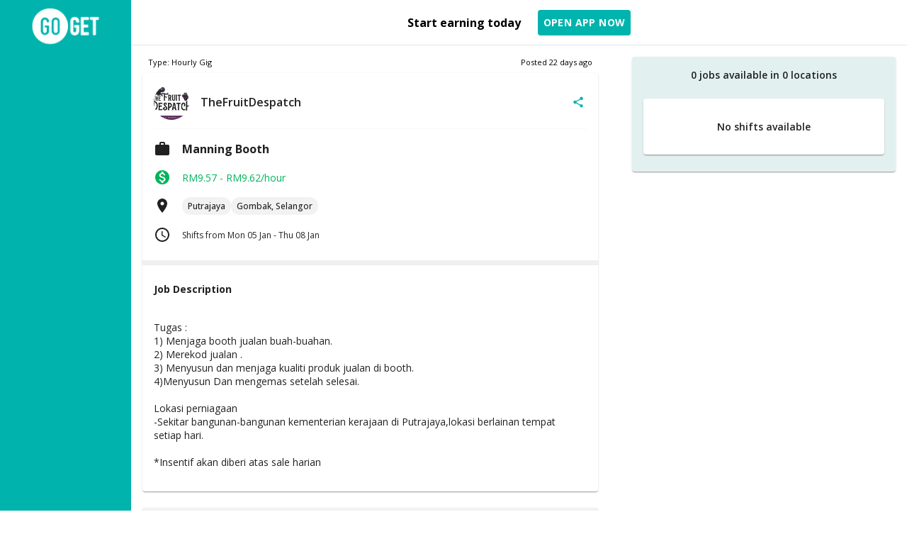

--- FILE ---
content_type: text/html; charset=utf-8
request_url: https://goget.my/jobs/manning-booth/1318025
body_size: 18250
content:
<!DOCTYPE html><html><head><meta charSet="utf-8"/><meta http-equiv="x-ua-compatible" content="ie=edge"/><meta name="viewport" content="width=device-width, initial-scale=1, shrink-to-fit=no"/><meta name="generator" content="Gatsby 4.24.1"/><meta data-react-helmet="true" name="description" content="TheFruitDespatch Manning Booth job opportunities. Gig jobs available in Kuala Lumpur, Selangor and more."/><meta data-react-helmet="true" content="https://goget.my/static/black_logo-168e518323a7947d18cdbd3de530f567.png" name="image"/><meta data-react-helmet="true" http-equiv="Content-Type" content="text/html; charset=utf-8"/><meta data-react-helmet="true" http-equiv="content-language" content="en"/><meta data-react-helmet="true" name="robots" content="index, follow"/><meta data-react-helmet="true" content="website" property="og:type"/><meta data-react-helmet="true" content="TheFruitDespatch Manning Booth | GoGet Jobs" property="og:title"/><meta data-react-helmet="true" content="TheFruitDespatch Manning Booth job opportunities. Gig jobs available in Kuala Lumpur, Selangor and more." property="og:description"/><meta data-react-helmet="true" content="https://goget.my/static/black_logo-168e518323a7947d18cdbd3de530f567.png" property="og:image"/><meta data-react-helmet="true" property="fb:app_id" content="669981463071055"/><style data-href="/styles.71ac4a1aa5aa11421ab2.css" data-identity="gatsby-global-css">@charset "UTF-8";@import url(https://fonts.googleapis.com/css2?family=Open+Sans:wght@400;500;600;700;800&display=swap);body{cursor:default;font-family:Open Sans,sans-serif!important;margin:0;min-width:320px}.menu-item-wrapper:focus{outline:unset}.fallback,.player,body,html{height:auto!important}div[role=presentation]{background-color:#00000078!important}.MuiButton-label{align-items:inherit;display:inherit;justify-content:inherit;width:100%}

/*! Flickity v2.3.0
https://flickity.metafizzy.co
---------------------------------------------- */.flickity-enabled{position:relative}.flickity-enabled:focus{outline:0}.flickity-viewport{height:100%;overflow:hidden;position:relative}.flickity-slider{height:100%;position:absolute;width:100%}.flickity-enabled.is-draggable{-webkit-tap-highlight-color:transparent;-webkit-user-select:none;user-select:none}.flickity-enabled.is-draggable .flickity-viewport{cursor:move;cursor:grab}.flickity-enabled.is-draggable .flickity-viewport.is-pointer-down{cursor:grabbing}.flickity-button{background:hsla(0,0%,100%,.75);border:none;color:#333;position:absolute}.flickity-button:hover{background:#fff;cursor:pointer}.flickity-button:focus{box-shadow:0 0 0 5px #19f;outline:0}.flickity-button:active{opacity:.6}.flickity-button:disabled{cursor:auto;opacity:.3;pointer-events:none}.flickity-button-icon{fill:currentColor}.flickity-prev-next-button{border-radius:50%;height:44px;top:50%;-webkit-transform:translateY(-50%);transform:translateY(-50%);width:44px}.flickity-prev-next-button.previous{left:10px}.flickity-prev-next-button.next{right:10px}.flickity-rtl .flickity-prev-next-button.previous{left:auto;right:10px}.flickity-rtl .flickity-prev-next-button.next{left:10px;right:auto}.flickity-prev-next-button .flickity-button-icon{height:60%;left:20%;position:absolute;top:20%;width:60%}.flickity-page-dots{bottom:-25px;line-height:1;list-style:none;margin:0;padding:0;position:absolute;text-align:center;width:100%}.flickity-rtl .flickity-page-dots{direction:rtl}.flickity-page-dots .dot{background:#333;border-radius:50%;cursor:pointer;display:inline-block;height:10px;margin:0 8px;opacity:.25;width:10px}.flickity-page-dots .dot.is-selected{opacity:1}.slick-slider{-webkit-touch-callout:none;-webkit-tap-highlight-color:transparent;box-sizing:border-box;touch-action:pan-y;-webkit-user-select:none;user-select:none;-khtml-user-select:none}.slick-list,.slick-slider{display:block;position:relative}.slick-list{margin:0;overflow:hidden;padding:0}.slick-list:focus{outline:none}.slick-list.dragging{cursor:pointer;cursor:hand}.slick-slider .slick-list,.slick-slider .slick-track{-webkit-transform:translateZ(0);transform:translateZ(0)}.slick-track{display:block;left:0;margin-left:auto;margin-right:auto;position:relative;top:0}.slick-track:after,.slick-track:before{content:"";display:table}.slick-track:after{clear:both}.slick-loading .slick-track{visibility:hidden}.slick-slide{display:none;float:left;height:100%;min-height:1px}[dir=rtl] .slick-slide{float:right}.slick-slide img{display:block}.slick-slide.slick-loading img{display:none}.slick-slide.dragging img{pointer-events:none}.slick-initialized .slick-slide{display:block}.slick-loading .slick-slide{visibility:hidden}.slick-vertical .slick-slide{border:1px solid transparent;display:block;height:auto}.slick-arrow.slick-hidden{display:none}.slick-loading .slick-list{background:#fff url([data-uri]) 50% no-repeat}@font-face{font-family:slick;font-style:normal;font-weight:400;src:url([data-uri]);src:url([data-uri]?#iefix) format("embedded-opentype"),url([data-uri]) format("woff"),url([data-uri]) format("truetype"),url([data-uri]#slick) format("svg")}.slick-next,.slick-prev{border:none;cursor:pointer;display:block;font-size:0;height:20px;line-height:0;padding:0;position:absolute;top:50%;-webkit-transform:translateY(-50%);transform:translateY(-50%);width:20px}.slick-next,.slick-next:focus,.slick-next:hover,.slick-prev,.slick-prev:focus,.slick-prev:hover{background:transparent;color:transparent;outline:none}.slick-next:focus:before,.slick-next:hover:before,.slick-prev:focus:before,.slick-prev:hover:before{opacity:1}.slick-next.slick-disabled:before,.slick-prev.slick-disabled:before{opacity:.25}.slick-next:before,.slick-prev:before{-webkit-font-smoothing:antialiased;-moz-osx-font-smoothing:grayscale;color:#fff;font-family:slick;font-size:20px;line-height:1;opacity:.75}.slick-prev{left:-25px}[dir=rtl] .slick-prev{left:auto;right:-25px}.slick-prev:before{content:"←"}[dir=rtl] .slick-prev:before{content:"→"}.slick-next{right:-25px}[dir=rtl] .slick-next{left:-25px;right:auto}.slick-next:before{content:"→"}[dir=rtl] .slick-next:before{content:"←"}.slick-dotted.slick-slider{margin-bottom:30px}.slick-dots{bottom:-25px;display:block;list-style:none;margin:0;padding:0;position:absolute;text-align:center;width:100%}.slick-dots li{display:inline-block;margin:0 5px;padding:0;position:relative}.slick-dots li,.slick-dots li button{cursor:pointer;height:20px;width:20px}.slick-dots li button{background:transparent;border:0;color:transparent;display:block;font-size:0;line-height:0;outline:none;padding:5px}.slick-dots li button:focus,.slick-dots li button:hover{outline:none}.slick-dots li button:focus:before,.slick-dots li button:hover:before{opacity:1}.slick-dots li button:before{-webkit-font-smoothing:antialiased;-moz-osx-font-smoothing:grayscale;color:#000;content:"•";font-family:slick;font-size:6px;height:20px;left:0;line-height:20px;opacity:.25;position:absolute;text-align:center;top:0;width:20px}.slick-dots li.slick-active button:before{color:#000;opacity:.75}</style><script type="text/javascript">
            (function(c,l,a,r,i,t,y){
              c[a]=c[a]||function(){(c[a].q=c[a].q||[]).push(arguments)};
              t=l.createElement(r);t.async=1;t.src="https://www.clarity.ms/tag/"+i+"?ref=gatsby";
              y=l.getElementsByTagName(r)[0];y.parentNode.insertBefore(t,y);
          })(window, document, "clarity", "script", "jqa5zjal3y");
        </script><style id="jss-server-side">.MuiPaper-root{color:rgba(0,0,0,.87);transition:box-shadow .3s cubic-bezier(.4, 0, .2, 1) 0s;background-color:#fff}.MuiPaper-rounded{border-radius:4px}.MuiPaper-outlined{border:1px solid rgba(0,0,0,.12)}.MuiPaper-elevation0{box-shadow:none}.MuiPaper-elevation1{box-shadow:0 2px 1px -1px rgba(0,0,0,.2),0 1px 1px 0 rgba(0,0,0,.14),0 1px 3px 0 rgba(0,0,0,.12)}.MuiPaper-elevation2{box-shadow:0 3px 1px -2px rgba(0,0,0,.2),0 2px 2px 0 rgba(0,0,0,.14),0 1px 5px 0 rgba(0,0,0,.12)}.MuiPaper-elevation3{box-shadow:0 3px 3px -2px rgba(0,0,0,.2),0 3px 4px 0 rgba(0,0,0,.14),0 1px 8px 0 rgba(0,0,0,.12)}.MuiPaper-elevation4{box-shadow:0 2px 4px -1px rgba(0,0,0,.2),0 4px 5px 0 rgba(0,0,0,.14),0 1px 10px 0 rgba(0,0,0,.12)}.MuiPaper-elevation5{box-shadow:0 3px 5px -1px rgba(0,0,0,.2),0 5px 8px 0 rgba(0,0,0,.14),0 1px 14px 0 rgba(0,0,0,.12)}.MuiPaper-elevation6{box-shadow:0 3px 5px -1px rgba(0,0,0,.2),0 6px 10px 0 rgba(0,0,0,.14),0 1px 18px 0 rgba(0,0,0,.12)}.MuiPaper-elevation7{box-shadow:0 4px 5px -2px rgba(0,0,0,.2),0 7px 10px 1px rgba(0,0,0,.14),0 2px 16px 1px rgba(0,0,0,.12)}.MuiPaper-elevation8{box-shadow:0 5px 5px -3px rgba(0,0,0,.2),0 8px 10px 1px rgba(0,0,0,.14),0 3px 14px 2px rgba(0,0,0,.12)}.MuiPaper-elevation9{box-shadow:0 5px 6px -3px rgba(0,0,0,.2),0 9px 12px 1px rgba(0,0,0,.14),0 3px 16px 2px rgba(0,0,0,.12)}.MuiPaper-elevation10{box-shadow:0 6px 6px -3px rgba(0,0,0,.2),0 10px 14px 1px rgba(0,0,0,.14),0 4px 18px 3px rgba(0,0,0,.12)}.MuiPaper-elevation11{box-shadow:0 6px 7px -4px rgba(0,0,0,.2),0 11px 15px 1px rgba(0,0,0,.14),0 4px 20px 3px rgba(0,0,0,.12)}.MuiPaper-elevation12{box-shadow:0 7px 8px -4px rgba(0,0,0,.2),0 12px 17px 2px rgba(0,0,0,.14),0 5px 22px 4px rgba(0,0,0,.12)}.MuiPaper-elevation13{box-shadow:0 7px 8px -4px rgba(0,0,0,.2),0 13px 19px 2px rgba(0,0,0,.14),0 5px 24px 4px rgba(0,0,0,.12)}.MuiPaper-elevation14{box-shadow:0 7px 9px -4px rgba(0,0,0,.2),0 14px 21px 2px rgba(0,0,0,.14),0 5px 26px 4px rgba(0,0,0,.12)}.MuiPaper-elevation15{box-shadow:0 8px 9px -5px rgba(0,0,0,.2),0 15px 22px 2px rgba(0,0,0,.14),0 6px 28px 5px rgba(0,0,0,.12)}.MuiPaper-elevation16{box-shadow:0 8px 10px -5px rgba(0,0,0,.2),0 16px 24px 2px rgba(0,0,0,.14),0 6px 30px 5px rgba(0,0,0,.12)}.MuiPaper-elevation17{box-shadow:0 8px 11px -5px rgba(0,0,0,.2),0 17px 26px 2px rgba(0,0,0,.14),0 6px 32px 5px rgba(0,0,0,.12)}.MuiPaper-elevation18{box-shadow:0 9px 11px -5px rgba(0,0,0,.2),0 18px 28px 2px rgba(0,0,0,.14),0 7px 34px 6px rgba(0,0,0,.12)}.MuiPaper-elevation19{box-shadow:0 9px 12px -6px rgba(0,0,0,.2),0 19px 29px 2px rgba(0,0,0,.14),0 7px 36px 6px rgba(0,0,0,.12)}.MuiPaper-elevation20{box-shadow:0 10px 13px -6px rgba(0,0,0,.2),0 20px 31px 3px rgba(0,0,0,.14),0 8px 38px 7px rgba(0,0,0,.12)}.MuiPaper-elevation21{box-shadow:0 10px 13px -6px rgba(0,0,0,.2),0 21px 33px 3px rgba(0,0,0,.14),0 8px 40px 7px rgba(0,0,0,.12)}.MuiPaper-elevation22{box-shadow:0 10px 14px -6px rgba(0,0,0,.2),0 22px 35px 3px rgba(0,0,0,.14),0 8px 42px 7px rgba(0,0,0,.12)}.MuiPaper-elevation23{box-shadow:0 11px 14px -7px rgba(0,0,0,.2),0 23px 36px 3px rgba(0,0,0,.14),0 9px 44px 8px rgba(0,0,0,.12)}.MuiPaper-elevation24{box-shadow:0 11px 15px -7px rgba(0,0,0,.2),0 24px 38px 3px rgba(0,0,0,.14),0 9px 46px 8px rgba(0,0,0,.12)}.MuiCard-root{overflow:hidden}.MuiDivider-root{border:none;height:1px;margin:0;flex-shrink:0;background-color:rgba(0,0,0,.12)}.MuiDivider-absolute{left:0;width:100%;bottom:0;position:absolute}.MuiDivider-inset{margin-left:72px}.MuiDivider-light{background-color:rgba(0,0,0,.08)}.MuiDivider-middle{margin-left:16px;margin-right:16px}.MuiDivider-vertical{width:1px;height:100%}.MuiDivider-flexItem{height:auto;align-self:stretch}.MuiButtonBase-root{color:inherit;border:0;cursor:pointer;margin:0;display:inline-flex;outline:0;padding:0;position:relative;align-items:center;-webkit-user-select:none;user-select:none;border-radius:0;vertical-align:middle;-moz-appearance:none;justify-content:center;text-decoration:none;background-color:transparent;-webkit-appearance:none;-webkit-tap-highlight-color:transparent}.MuiButtonBase-root::-moz-focus-inner{border-style:none}.MuiButtonBase-root.Mui-disabled{cursor:default;pointer-events:none}@media print{.MuiButtonBase-root{-webkit-print-color-adjust:exact;color-adjust:exact}}.MuiButton-root{color:rgba(0,0,0,.87);padding:6px 16px;font-size:.875rem;min-width:64px;box-sizing:border-box;transition:background-color 250ms cubic-bezier(.4, 0, .2, 1) 0s,box-shadow 250ms cubic-bezier(.4, 0, .2, 1) 0s,border 250ms cubic-bezier(.4, 0, .2, 1) 0s;font-family:Roboto,Helvetica,Arial,sans-serif;font-weight:500;line-height:1.75;border-radius:4px;letter-spacing:.02857em;text-transform:uppercase}.MuiButton-root:hover{text-decoration:none;background-color:rgba(0,0,0,.04)}.MuiButton-root.Mui-disabled{color:rgba(0,0,0,.26)}@media (hover:none){.MuiButton-root:hover{background-color:transparent}}.MuiButton-root:hover.Mui-disabled{background-color:transparent}.MuiButton-label{width:100%;display:inherit;align-items:inherit;justify-content:inherit}.MuiButton-text{padding:6px 8px}.MuiButton-textPrimary{color:#3f51b5}.MuiButton-textPrimary:hover{background-color:rgba(63,81,181,.04)}@media (hover:none){.MuiButton-textPrimary:hover{background-color:transparent}}.MuiButton-textSecondary{color:#f50057}.MuiButton-textSecondary:hover{background-color:rgba(245,0,87,.04)}@media (hover:none){.MuiButton-textSecondary:hover{background-color:transparent}}.MuiButton-outlined{border:1px solid rgba(0,0,0,.23);padding:5px 15px}.MuiButton-outlined.Mui-disabled{border:1px solid rgba(0,0,0,.12)}.MuiButton-outlinedPrimary{color:#3f51b5;border:1px solid rgba(63,81,181,.5)}.MuiButton-outlinedPrimary:hover{border:1px solid #3f51b5;background-color:rgba(63,81,181,.04)}@media (hover:none){.MuiButton-outlinedPrimary:hover{background-color:transparent}}.MuiButton-outlinedSecondary{color:#f50057;border:1px solid rgba(245,0,87,.5)}.MuiButton-outlinedSecondary:hover{border:1px solid #f50057;background-color:rgba(245,0,87,.04)}.MuiButton-outlinedSecondary.Mui-disabled{border:1px solid rgba(0,0,0,.26)}@media (hover:none){.MuiButton-outlinedSecondary:hover{background-color:transparent}}.MuiButton-contained{color:rgba(0,0,0,.87);box-shadow:0 3px 1px -2px rgba(0,0,0,.2),0 2px 2px 0 rgba(0,0,0,.14),0 1px 5px 0 rgba(0,0,0,.12);background-color:#e0e0e0}.MuiButton-contained:hover{box-shadow:0 2px 4px -1px rgba(0,0,0,.2),0 4px 5px 0 rgba(0,0,0,.14),0 1px 10px 0 rgba(0,0,0,.12);background-color:#d5d5d5}.MuiButton-contained.Mui-focusVisible{box-shadow:0 3px 5px -1px rgba(0,0,0,.2),0 6px 10px 0 rgba(0,0,0,.14),0 1px 18px 0 rgba(0,0,0,.12)}.MuiButton-contained:active{box-shadow:0 5px 5px -3px rgba(0,0,0,.2),0 8px 10px 1px rgba(0,0,0,.14),0 3px 14px 2px rgba(0,0,0,.12)}.MuiButton-contained.Mui-disabled{color:rgba(0,0,0,.26);box-shadow:none;background-color:rgba(0,0,0,.12)}@media (hover:none){.MuiButton-contained:hover{box-shadow:0 3px 1px -2px rgba(0,0,0,.2),0 2px 2px 0 rgba(0,0,0,.14),0 1px 5px 0 rgba(0,0,0,.12);background-color:#e0e0e0}}.MuiButton-contained:hover.Mui-disabled{background-color:rgba(0,0,0,.12)}.MuiButton-containedPrimary{color:#fff;background-color:#3f51b5}.MuiButton-containedPrimary:hover{background-color:#303f9f}@media (hover:none){.MuiButton-containedPrimary:hover{background-color:#3f51b5}}.MuiButton-containedSecondary{color:#fff;background-color:#f50057}.MuiButton-containedSecondary:hover{background-color:#c51162}@media (hover:none){.MuiButton-containedSecondary:hover{background-color:#f50057}}.MuiButton-disableElevation{box-shadow:none}.MuiButton-disableElevation:hover{box-shadow:none}.MuiButton-disableElevation.Mui-focusVisible{box-shadow:none}.MuiButton-disableElevation:active{box-shadow:none}.MuiButton-disableElevation.Mui-disabled{box-shadow:none}.MuiButton-colorInherit{color:inherit;border-color:currentColor}.MuiButton-textSizeSmall{padding:4px 5px;font-size:.8125rem}.MuiButton-textSizeLarge{padding:8px 11px;font-size:.9375rem}.MuiButton-outlinedSizeSmall{padding:3px 9px;font-size:.8125rem}.MuiButton-outlinedSizeLarge{padding:7px 21px;font-size:.9375rem}.MuiButton-containedSizeSmall{padding:4px 10px;font-size:.8125rem}.MuiButton-containedSizeLarge{padding:8px 22px;font-size:.9375rem}.MuiButton-fullWidth{width:100%}.MuiButton-startIcon{display:inherit;margin-left:-4px;margin-right:8px}.MuiButton-startIcon.MuiButton-iconSizeSmall{margin-left:-2px}.MuiButton-endIcon{display:inherit;margin-left:8px;margin-right:-4px}.MuiButton-endIcon.MuiButton-iconSizeSmall{margin-right:-2px}.MuiButton-iconSizeSmall>:first-child{font-size:18px}.MuiButton-iconSizeMedium>:first-child{font-size:20px}.MuiButton-iconSizeLarge>:first-child{font-size:22px}.MuiCardContent-root{padding:16px}.MuiCardContent-root:last-child{padding-bottom:24px}.MuiSvgIcon-root{fill:currentColor;width:1em;height:1em;display:inline-block;font-size:1.5rem;transition:fill .2s cubic-bezier(.4, 0, .2, 1) 0s;flex-shrink:0;-webkit-user-select:none;user-select:none}.MuiSvgIcon-colorPrimary{color:#3f51b5}.MuiSvgIcon-colorSecondary{color:#f50057}.MuiSvgIcon-colorAction{color:rgba(0,0,0,.54)}.MuiSvgIcon-colorError{color:#f44336}.MuiSvgIcon-colorDisabled{color:rgba(0,0,0,.26)}.MuiSvgIcon-fontSizeInherit{font-size:inherit}.MuiSvgIcon-fontSizeSmall{font-size:1.25rem}.MuiSvgIcon-fontSizeLarge{font-size:2.1875rem}.MuiIconButton-root{flex:0 0 auto;color:rgba(0,0,0,.54);padding:12px;overflow:visible;font-size:1.5rem;text-align:center;transition:background-color 150ms cubic-bezier(.4, 0, .2, 1) 0s;border-radius:50%}.MuiIconButton-root:hover{background-color:rgba(0,0,0,.04)}.MuiIconButton-root.Mui-disabled{color:rgba(0,0,0,.26);background-color:transparent}@media (hover:none){.MuiIconButton-root:hover{background-color:transparent}}.MuiIconButton-edgeStart{margin-left:-12px}.MuiIconButton-sizeSmall.MuiIconButton-edgeStart{margin-left:-3px}.MuiIconButton-edgeEnd{margin-right:-12px}.MuiIconButton-sizeSmall.MuiIconButton-edgeEnd{margin-right:-3px}.MuiIconButton-colorInherit{color:inherit}.MuiIconButton-colorPrimary{color:#3f51b5}.MuiIconButton-colorPrimary:hover{background-color:rgba(63,81,181,.04)}@media (hover:none){.MuiIconButton-colorPrimary:hover{background-color:transparent}}.MuiIconButton-colorSecondary{color:#f50057}.MuiIconButton-colorSecondary:hover{background-color:rgba(245,0,87,.04)}@media (hover:none){.MuiIconButton-colorSecondary:hover{background-color:transparent}}.MuiIconButton-sizeSmall{padding:3px;font-size:1.125rem}.MuiIconButton-label{width:100%;display:flex;align-items:inherit;justify-content:inherit}.MuiAvatar-root{width:40px;height:40px;display:flex;overflow:hidden;position:relative;font-size:1.25rem;align-items:center;flex-shrink:0;font-family:Roboto,Helvetica,Arial,sans-serif;line-height:1;-webkit-user-select:none;user-select:none;border-radius:50%;justify-content:center}.MuiAvatar-colorDefault{color:#fafafa;background-color:#bdbdbd}.MuiAvatar-rounded{border-radius:4px}.MuiAvatar-square{border-radius:0}.MuiAvatar-img{color:transparent;width:100%;height:100%;-o-object-fit:cover;object-fit:cover;text-align:center;text-indent:10000px}.MuiAvatar-fallback{width:75%;height:75%}@media print{.MuiDialog-root{position:absolute!important}}.MuiDialog-scrollPaper{display:flex;align-items:center;justify-content:center}.MuiDialog-scrollBody{overflow-x:hidden;overflow-y:auto;text-align:center}.MuiDialog-scrollBody:after{width:0;height:100%;content:"";display:inline-block;vertical-align:middle}.MuiDialog-container{height:100%;outline:0}@media print{.MuiDialog-container{height:auto}}.MuiDialog-paper{margin:32px;position:relative;overflow-y:auto}@media print{.MuiDialog-paper{box-shadow:none;overflow-y:visible}}.MuiDialog-paperScrollPaper{display:flex;max-height:calc(100% - 64px);flex-direction:column}.MuiDialog-paperScrollBody{display:inline-block;text-align:left;vertical-align:middle}.MuiDialog-paperWidthFalse{max-width:calc(100% - 64px)}.MuiDialog-paperWidthXs{max-width:444px}@media (max-width:507.95px){.MuiDialog-paperWidthXs.MuiDialog-paperScrollBody{max-width:calc(100% - 64px)}}.MuiDialog-paperWidthSm{max-width:600px}@media (max-width:663.95px){.MuiDialog-paperWidthSm.MuiDialog-paperScrollBody{max-width:calc(100% - 64px)}}.MuiDialog-paperWidthMd{max-width:960px}@media (max-width:1023.95px){.MuiDialog-paperWidthMd.MuiDialog-paperScrollBody{max-width:calc(100% - 64px)}}.MuiDialog-paperWidthLg{max-width:1280px}@media (max-width:1343.95px){.MuiDialog-paperWidthLg.MuiDialog-paperScrollBody{max-width:calc(100% - 64px)}}.MuiDialog-paperWidthXl{max-width:1920px}@media (max-width:1983.95px){.MuiDialog-paperWidthXl.MuiDialog-paperScrollBody{max-width:calc(100% - 64px)}}.MuiDialog-paperFullWidth{width:calc(100% - 64px)}.MuiDialog-paperFullScreen{width:100%;height:100%;margin:0;max-width:100%;max-height:none;border-radius:0}.MuiDialog-paperFullScreen.MuiDialog-paperScrollBody{margin:0;max-width:100%}.MuiFab-root{color:rgba(0,0,0,.87);width:56px;height:56px;padding:0;font-size:.875rem;min-width:0;box-shadow:0 3px 5px -1px rgba(0,0,0,.2),0 6px 10px 0 rgba(0,0,0,.14),0 1px 18px 0 rgba(0,0,0,.12);box-sizing:border-box;min-height:36px;transition:background-color 250ms cubic-bezier(.4, 0, .2, 1) 0s,box-shadow 250ms cubic-bezier(.4, 0, .2, 1) 0s,border 250ms cubic-bezier(.4, 0, .2, 1) 0s;font-family:Roboto,Helvetica,Arial,sans-serif;font-weight:500;line-height:1.75;border-radius:50%;letter-spacing:.02857em;text-transform:uppercase;background-color:#e0e0e0}.MuiFab-root:active{box-shadow:0 7px 8px -4px rgba(0,0,0,.2),0 12px 17px 2px rgba(0,0,0,.14),0 5px 22px 4px rgba(0,0,0,.12)}.MuiFab-root:hover{text-decoration:none;background-color:#d5d5d5}.MuiFab-root.Mui-focusVisible{box-shadow:0 3px 5px -1px rgba(0,0,0,.2),0 6px 10px 0 rgba(0,0,0,.14),0 1px 18px 0 rgba(0,0,0,.12)}.MuiFab-root.Mui-disabled{color:rgba(0,0,0,.26);box-shadow:none;background-color:rgba(0,0,0,.12)}@media (hover:none){.MuiFab-root:hover{background-color:#e0e0e0}}.MuiFab-root:hover.Mui-disabled{background-color:rgba(0,0,0,.12)}.MuiFab-label{width:100%;display:inherit;align-items:inherit;justify-content:inherit}.MuiFab-primary{color:#fff;background-color:#3f51b5}.MuiFab-primary:hover{background-color:#303f9f}@media (hover:none){.MuiFab-primary:hover{background-color:#3f51b5}}.MuiFab-secondary{color:#fff;background-color:#f50057}.MuiFab-secondary:hover{background-color:#c51162}@media (hover:none){.MuiFab-secondary:hover{background-color:#f50057}}.MuiFab-extended{width:auto;height:48px;padding:0 16px;min-width:48px;min-height:auto;border-radius:24px}.MuiFab-extended.MuiFab-sizeSmall{width:auto;height:34px;padding:0 8px;min-width:34px;border-radius:17px}.MuiFab-extended.MuiFab-sizeMedium{width:auto;height:40px;padding:0 16px;min-width:40px;border-radius:20px}.MuiFab-colorInherit{color:inherit}.MuiFab-sizeSmall{width:40px;height:40px}.MuiFab-sizeMedium{width:48px;height:48px}.MuiCircularProgress-root{display:inline-block}.MuiCircularProgress-static{transition:-webkit-transform .3s cubic-bezier(.4, 0, .2, 1) 0s;transition:transform .3s cubic-bezier(.4, 0, .2, 1) 0s;transition:transform .3s cubic-bezier(.4, 0, .2, 1) 0s,-webkit-transform .3s cubic-bezier(.4, 0, .2, 1) 0s}.MuiCircularProgress-indeterminate{-webkit-animation:MuiCircularProgress-keyframes-circular-rotate 1.4s linear infinite;animation:MuiCircularProgress-keyframes-circular-rotate 1.4s linear infinite}.MuiCircularProgress-determinate{transition:-webkit-transform .3s cubic-bezier(.4, 0, .2, 1) 0s;transition:transform .3s cubic-bezier(.4, 0, .2, 1) 0s;transition:transform .3s cubic-bezier(.4, 0, .2, 1) 0s,-webkit-transform .3s cubic-bezier(.4, 0, .2, 1) 0s}.MuiCircularProgress-colorPrimary{color:#3f51b5}.MuiCircularProgress-colorSecondary{color:#f50057}.MuiCircularProgress-svg{display:block}.MuiCircularProgress-circle{stroke:currentColor}.MuiCircularProgress-circleStatic{transition:stroke-dashoffset .3s cubic-bezier(.4, 0, .2, 1) 0s}.MuiCircularProgress-circleIndeterminate{-webkit-animation:MuiCircularProgress-keyframes-circular-dash 1.4s ease-in-out infinite;animation:MuiCircularProgress-keyframes-circular-dash 1.4s ease-in-out infinite;stroke-dasharray:80px,200px;stroke-dashoffset:0px}.MuiCircularProgress-circleDeterminate{transition:stroke-dashoffset .3s cubic-bezier(.4, 0, .2, 1) 0s}@-webkit-keyframes MuiCircularProgress-keyframes-circular-rotate{0%{-webkit-transform-origin:50% 50%;transform-origin:50% 50%}100%{-webkit-transform:rotate(360deg);transform:rotate(360deg)}}@keyframes MuiCircularProgress-keyframes-circular-rotate{0%{-webkit-transform-origin:50% 50%;transform-origin:50% 50%}100%{-webkit-transform:rotate(360deg);transform:rotate(360deg)}}@-webkit-keyframes MuiCircularProgress-keyframes-circular-dash{0%{stroke-dasharray:1px,200px;stroke-dashoffset:0px}50%{stroke-dasharray:100px,200px;stroke-dashoffset:-15px}100%{stroke-dasharray:100px,200px;stroke-dashoffset:-125px}}@keyframes MuiCircularProgress-keyframes-circular-dash{0%{stroke-dasharray:1px,200px;stroke-dashoffset:0px}50%{stroke-dasharray:100px,200px;stroke-dashoffset:-15px}100%{stroke-dasharray:100px,200px;stroke-dashoffset:-125px}}.MuiCircularProgress-circleDisableShrink{-webkit-animation:none;animation:none}</style><link rel="sitemap" type="application/xml" href="/sitemap/sitemap-index.xml"/><style data-styled="" data-styled-version="5.3.6">.kEuFSo.kEuFSo{background-color:transparent;box-shadow:none;}/*!sc*/
@media (min-width:500px){.kEuFSo.kEuFSo{background-color:#f2f2f2;box-shadow:0px 2px 1px -1px rgb(0 0 0 / 20%),0px 1px 1px 0px rgb(0 0 0 / 14%),0px 1px 3px 0px rgb(0 0 0 / 12%);}}/*!sc*/
data-styled.g1[id="AboutGoGet__StyledCard-sc-zvbbzi-0"]{content:"kEuFSo,"}/*!sc*/
.lcslEB{display:-webkit-box;display:-webkit-flex;display:-ms-flexbox;display:flex;-webkit-align-items:center;-webkit-box-align:center;-ms-flex-align:center;align-items:center;-webkit-box-pack:justify;-webkit-justify-content:space-between;-ms-flex-pack:justify;justify-content:space-between;padding:0.5rem;}/*!sc*/
data-styled.g2[id="AboutGoGet__Header-sc-zvbbzi-1"]{content:"lcslEB,"}/*!sc*/
.fGnxBo{margin:1rem 0;padding:0.5rem;}/*!sc*/
data-styled.g3[id="AboutGoGet__Content-sc-zvbbzi-2"]{content:"fGnxBo,"}/*!sc*/
.bkfXEe{height:60px;}/*!sc*/
data-styled.g4[id="AboutGoGet__Logo-sc-zvbbzi-3"]{content:"bkfXEe,"}/*!sc*/
.etjXqv{display:-webkit-box;display:-webkit-flex;display:-ms-flexbox;display:flex;-webkit-align-items:center;-webkit-box-align:center;-ms-flex-align:center;align-items:center;-webkit-text-decoration:none;text-decoration:none;color:#00b4ad;}/*!sc*/
@media (max-width:500px){.etjXqv{display:none;}}/*!sc*/
data-styled.g5[id="AboutGoGet__VisitWebsiteLink-sc-zvbbzi-4"]{content:"etjXqv,"}/*!sc*/
.iremLK{display:none;-webkit-align-items:center;-webkit-box-align:center;-ms-flex-align:center;align-items:center;-webkit-box-pack:center;-webkit-justify-content:center;-ms-flex-pack:center;justify-content:center;margin-top:2rem;}/*!sc*/
@media (max-width:500px){.iremLK{display:-webkit-box;display:-webkit-flex;display:-ms-flexbox;display:flex;}}/*!sc*/
data-styled.g6[id="AboutGoGet__ButtonWrap-sc-zvbbzi-5"]{content:"iremLK,"}/*!sc*/
.gNSbxI.gNSbxI{border-color:#00b4ad;color:#00b4ad;text-transform:none;}/*!sc*/
data-styled.g7[id="AboutGoGet__VisitWebsiteButton-sc-zvbbzi-6"]{content:"gNSbxI,"}/*!sc*/
.dMTRQl{font-size:0.875rem;font-weight:500;margin-right:0.5rem;}/*!sc*/
data-styled.g8[id="AboutGoGet__LinkText-sc-zvbbzi-7"]{content:"dMTRQl,"}/*!sc*/
.fJTYxX.fJTYxX{font-size:18px;}/*!sc*/
data-styled.g9[id="AboutGoGet__StyledOpenInNew-sc-zvbbzi-8"]{content:"fJTYxX,"}/*!sc*/
.bvQqII{font-size:0.875rem;font-weight:500;margin:0;}/*!sc*/
.hUJYoc{font-size:0.875rem;font-weight:500;margin:0;margin-top:1.5rem;}/*!sc*/
data-styled.g10[id="AboutGoGet__Subtitle-sc-zvbbzi-9"]{content:"bvQqII,hUJYoc,"}/*!sc*/
.hyEJOO{font-size:0.6875rem;margin:0;margin-top:0.5rem;line-height:22px;}/*!sc*/
data-styled.g11[id="AboutGoGet__Text-sc-zvbbzi-10"]{content:"hyEJOO,"}/*!sc*/
.kiDQZy{font-size:0.6875rem;}/*!sc*/
data-styled.g12[id="AboutGoGet__List-sc-zvbbzi-11"]{content:"kiDQZy,"}/*!sc*/
.gczBdT{display:-webkit-box;display:-webkit-flex;display:-ms-flexbox;display:flex;min-width:320px;}/*!sc*/
data-styled.g13[id="AppGoGetLayout__Container-sc-3lq7w8-0"]{content:"gczBdT,"}/*!sc*/
.hCBjKx{width:100%;height:100%;object-fit:cover;}/*!sc*/
data-styled.g14[id="AppGoGetLayout__Logo-sc-3lq7w8-1"]{content:"hCBjKx,"}/*!sc*/
.czxTXz{padding-top:8px;width:104px;margin:auto;}/*!sc*/
data-styled.g15[id="AppGoGetLayout__LogoWrapper-sc-3lq7w8-2"]{content:"czxTXz,"}/*!sc*/
.cmoBZ{background:#00b4ad;width:185px;min-height:100vh;position:fixed;display:none;}/*!sc*/
@media (min-width:980px){.cmoBZ{display:block;}}/*!sc*/
data-styled.g16[id="AppGoGetLayout__LeftSideBar-sc-3lq7w8-3"]{content:"cmoBZ,"}/*!sc*/
.jNudYa{width:calc(100% - 185px);margin-left:185px;}/*!sc*/
@media (max-width:980px){.jNudYa{width:100%;margin-left:unset;}}/*!sc*/
data-styled.g17[id="AppGoGetLayout__Body-sc-3lq7w8-4"]{content:"jNudYa,"}/*!sc*/
.flFAk.flFAk{font-size:18px;color:#00b4ad;}/*!sc*/
data-styled.g24[id="ShareUrlDialogDrawer__StyledShare-sc-136br9q-0"]{content:"flFAk,"}/*!sc*/
.ksEZqY{box-sizing:border-box;width:100%;border-radius:6px;}/*!sc*/
.ksEZqY 0 @media (min-width:500px){width:100%;}/*!sc*/
data-styled.g33[id="JobCard__Card-sc-sqnfqa-0"]{content:"ksEZqY,"}/*!sc*/
.ceFztb{display:-webkit-box;display:-webkit-flex;display:-ms-flexbox;display:flex;-webkit-flex-wrap:wrap;-ms-flex-wrap:wrap;flex-wrap:wrap;gap:0.5rem;margin:0 1rem;}/*!sc*/
data-styled.g34[id="JobCard__LocationsChipsContainer-sc-sqnfqa-1"]{content:"ceFztb,"}/*!sc*/
.bDHPdR{padding:0.25rem 0.5rem;border-radius:16px;background-color:#f2f2f2;font-size:0.75rem;font-weight:500;}/*!sc*/
data-styled.g35[id="JobCard__LocationChip-sc-sqnfqa-2"]{content:"bDHPdR,"}/*!sc*/
.kStbHk{width:100%;display:-webkit-box;display:-webkit-flex;display:-ms-flexbox;display:flex;-webkit-align-items:center;-webkit-box-align:center;-ms-flex-align:center;align-items:center;padding-bottom:0.75rem;border-bottom:1px solid #F8F8F8;}/*!sc*/
data-styled.g36[id="JobCard__PosterDetails-sc-sqnfqa-3"]{content:"kStbHk,"}/*!sc*/
.gwtOgJ{margin-left:auto;}/*!sc*/
data-styled.g37[id="JobCard__ShareButtonWrapper-sc-sqnfqa-4"]{content:"gwtOgJ,"}/*!sc*/
.tSRzC{font-size:1rem;font-weight:600;margin-left:1rem;}/*!sc*/
data-styled.g39[id="JobCard__PosterName-sc-sqnfqa-6"]{content:"tSRzC,"}/*!sc*/
.gRiAaK{margin-top:1rem;}/*!sc*/
data-styled.g40[id="JobCard__JobDetailsBreakdown-sc-sqnfqa-7"]{content:"gRiAaK,"}/*!sc*/
.gzOlOx{display:-webkit-box;display:-webkit-flex;display:-ms-flexbox;display:flex;-webkit-align-items:center;-webkit-box-align:center;-ms-flex-align:center;align-items:center;margin-top:0;}/*!sc*/
.dCWuta{display:-webkit-box;display:-webkit-flex;display:-ms-flexbox;display:flex;-webkit-align-items:center;-webkit-box-align:center;-ms-flex-align:center;align-items:center;margin-top:1rem;}/*!sc*/
data-styled.g41[id="JobCard__BreakdownRow-sc-sqnfqa-8"]{content:"gzOlOx,dCWuta,"}/*!sc*/
.gFXEZZ{font-size:1rem;font-weight:bold;margin-left:1rem;}/*!sc*/
data-styled.g42[id="JobCard__BreakdownTitle-sc-sqnfqa-9"]{content:"gFXEZZ,"}/*!sc*/
.inxSBt{font-size:0.875rem;color:#00b45a;margin:0 1rem;}/*!sc*/
.gzJNaM{font-size:0.75rem;margin:0 1rem;}/*!sc*/
data-styled.g43[id="JobCard__BreakdownText-sc-sqnfqa-10"]{content:"inxSBt,gzJNaM,"}/*!sc*/
.evACYS.evACYS{color:#00b45a;}/*!sc*/
data-styled.g45[id="JobCard__FeeIcon-sc-sqnfqa-12"]{content:"evACYS,"}/*!sc*/
.hjzkuJ{display:none;}/*!sc*/
@media (min-width:980px){.hjzkuJ{box-sizing:border-box;background-color:#ffffff;border-bottom:1px solid #e5e5e5;height:64px;display:-webkit-box;display:-webkit-flex;display:-ms-flexbox;display:flex;-webkit-align-items:center;-webkit-box-align:center;-ms-flex-align:center;align-items:center;-webkit-box-pack:center;-webkit-justify-content:center;-ms-flex-pack:center;justify-content:center;z-index:10;position:-webkit-sticky;position:sticky;top:0;}}/*!sc*/
data-styled.g47[id="JobPageAppBar__StickyHeader-sc-1o46mvp-1"]{content:"hjzkuJ,"}/*!sc*/
.hJTZrM{box-sizing:border-box;background-color:#ffffff;border-bottom:1px solid #e5e5e5;height:54px;padding:0.5rem 1rem;display:-webkit-box;display:-webkit-flex;display:-ms-flexbox;display:flex;-webkit-align-items:center;-webkit-box-align:center;-ms-flex-align:center;align-items:center;-webkit-box-pack:start;-webkit-justify-content:flex-start;-ms-flex-pack:start;justify-content:flex-start;z-index:10;}/*!sc*/
@media (min-width:980px){.hJTZrM{display:none;}}/*!sc*/
data-styled.g48[id="JobPageAppBar__MobileHeader-sc-1o46mvp-2"]{content:"hJTZrM,"}/*!sc*/
.iQIjGL{width:70px;}/*!sc*/
data-styled.g49[id="JobPageAppBar__GoGetLogo-sc-1o46mvp-3"]{content:"iQIjGL,"}/*!sc*/
.gSBmuM{font-size:1rem;font-weight:bold;margin:0;margin-right:1.5rem;}/*!sc*/
data-styled.g50[id="JobPageAppBar__HeaderTitle-sc-1o46mvp-4"]{content:"gSBmuM,"}/*!sc*/
.lnHEuh.lnHEuh{background-color:#00b4ad;color:#ffffff;font-family:'Open Sans',sans-serif;font-weight:700;}/*!sc*/
.lnHEuh.lnHEuh:hover{background-color:#00b4ad;}/*!sc*/
data-styled.g51[id="JobPageAppBar__StyledButton-sc-1o46mvp-5"]{content:"lnHEuh,"}/*!sc*/
.kVdgHk{box-sizing:border-box;background-color:#ffffff;border-top:1px solid #e5e5e5;padding:0.25rem 0.5rem;position:fixed;bottom:0;left:0;width:100%;display:-webkit-box;display:-webkit-flex;display:-ms-flexbox;display:flex;-webkit-align-items:center;-webkit-box-align:center;-ms-flex-align:center;align-items:center;box-shadow:0px 0px 5px 2px rgb(0 0 0 / 25%);}/*!sc*/
@media (min-width:500px){.kVdgHk{display:none;}}/*!sc*/
data-styled.g52[id="JobPageFooter__FixedFooter-sc-1mko3oa-0"]{content:"kVdgHk,"}/*!sc*/
.iFaTlS{padding:0.5rem;width:50%;}/*!sc*/
data-styled.g53[id="JobPageFooter__FooterColumn-sc-1mko3oa-1"]{content:"iFaTlS,"}/*!sc*/
.kYXXpe{font-size:0.875rem;font-weight:bold;margin:0;}/*!sc*/
data-styled.g54[id="JobPageFooter__HeaderTitle-sc-1mko3oa-2"]{content:"kYXXpe,"}/*!sc*/
.dtidES.dtidES{background-color:#00b4ad;color:#ffffff;font-family:'Open Sans',sans-serif;font-weight:500;}/*!sc*/
.dtidES.dtidES:hover{background-color:#00b4ad;}/*!sc*/
data-styled.g55[id="JobPageFooter__StyledButton-sc-1mko3oa-3"]{content:"dtidES,"}/*!sc*/
.hFzQzV{background-color:#E2F1F0;}/*!sc*/
data-styled.g98[id="JobShiftModalV2__MainCard-sc-6219ys-0"]{content:"hFzQzV,"}/*!sc*/
.RchWs{font-size:0.875rem;font-weight:600;text-align:center;margin:0;}/*!sc*/
data-styled.g99[id="JobShiftModalV2__Title-sc-6219ys-1"]{content:"RchWs,"}/*!sc*/
.eYeLBP{padding-top:1.5rem;display:-webkit-box;display:-webkit-flex;display:-ms-flexbox;display:flex;-webkit-flex-direction:column;-ms-flex-direction:column;flex-direction:column;gap:1rem;}/*!sc*/
data-styled.g100[id="JobShiftModalV2__LocationList-sc-6219ys-2"]{content:"eYeLBP,"}/*!sc*/
.eOjHkf{display:-webkit-box;display:-webkit-flex;display:-ms-flexbox;display:flex;-webkit-flex-direction:column;-ms-flex-direction:column;flex-direction:column;-webkit-box-pack:center;-webkit-justify-content:center;-ms-flex-pack:center;justify-content:center;-webkit-align-items:center;-webkit-box-align:center;-ms-flex-align:center;align-items:center;gap:0.5rem;}/*!sc*/
data-styled.g102[id="JobShiftModalV2__LoadingContainer-sc-6219ys-4"]{content:"eOjHkf,"}/*!sc*/
.ziGFa.ziGFa svg{color:#00b4ad;}/*!sc*/
data-styled.g103[id="JobShiftModalV2__Loader-sc-6219ys-5"]{content:"ziGFa,"}/*!sc*/
.dzlevM{font-size:0.875rem;font-weight:600;color:#00b4ad;}/*!sc*/
data-styled.g104[id="JobShiftModalV2__LoadingText-sc-6219ys-6"]{content:"dzlevM,"}/*!sc*/
.kAejYs{padding:0;max-width:1100px;margin:0 auto;display:-webkit-box;display:-webkit-flex;display:-ms-flexbox;display:flex;padding-bottom:64px;}/*!sc*/
@media (min-width:500px){.kAejYs{padding:1rem;}}/*!sc*/
data-styled.g105[id="poster-helper-page__Container-sc-zd50z2-0"]{content:"kAejYs,"}/*!sc*/
.gXRJww{-webkit-flex:1;-ms-flex:1;flex:1;}/*!sc*/
@media (min-width:980px){.gXRJww{margin-right:3rem;}}/*!sc*/
data-styled.g106[id="poster-helper-page__JobDetailsColumn-sc-zd50z2-1"]{content:"gXRJww,"}/*!sc*/
.lcdPCq{width:35%;display:none;}/*!sc*/
@media (min-width:980px){.lcdPCq{display:block;}}/*!sc*/
data-styled.g107[id="poster-helper-page__ShiftsColumn-sc-zd50z2-2"]{content:"lcdPCq,"}/*!sc*/
.jteDez.jteDez{box-shadow:none;}/*!sc*/
@media (min-width:500px){.jteDez.jteDez{box-shadow:0px 2px 1px -1px rgb(0 0 0 / 20%),0px 1px 1px 0px rgb(0 0 0 / 14%),0px 1px 3px 0px rgb(0 0 0 / 12%);}}/*!sc*/
data-styled.g108[id="poster-helper-page__StyledCard-sc-zd50z2-3"]{content:"jteDez,"}/*!sc*/
.jTBnsV{padding:1rem;}/*!sc*/
data-styled.g109[id="poster-helper-page__Content-sc-zd50z2-4"]{content:"jTBnsV,"}/*!sc*/
.dnpfup.dnpfup{height:7px;background-color:rgba(0,0,0,0.06);margin:0.5rem 0;}/*!sc*/
@media (min-width:500px){.dnpfup.dnpfup{display:block;}}/*!sc*/
.gURwiP.gURwiP{height:7px;background-color:rgba(0,0,0,0.06);margin:0.5rem 0;}/*!sc*/
@media (min-width:500px){.gURwiP.gURwiP{display:block;background-color:transparent;}}/*!sc*/
data-styled.g110[id="poster-helper-page__Spacer-sc-zd50z2-5"]{content:"dnpfup,gURwiP,"}/*!sc*/
.bCgwfM{display:-webkit-box;display:-webkit-flex;display:-ms-flexbox;display:flex;-webkit-align-items:center;-webkit-box-align:center;-ms-flex-align:center;align-items:center;-webkit-box-pack:justify;-webkit-justify-content:space-between;-ms-flex-pack:justify;justify-content:space-between;padding:0 0.5rem;margin:1rem;margin-bottom:0.5rem;}/*!sc*/
@media (min-width:500px){.bCgwfM{margin:0;margin-bottom:0.5rem;}}/*!sc*/
data-styled.g111[id="poster-helper-page__JobDetailsHeader-sc-zd50z2-6"]{content:"bCgwfM,"}/*!sc*/
.jLxLUE{font-size:0.6875rem;}/*!sc*/
data-styled.g112[id="poster-helper-page__SmallText-sc-zd50z2-7"]{content:"jLxLUE,"}/*!sc*/
.dVAzZv{margin:0;font-size:0.875rem;font-weight:bold;}/*!sc*/
data-styled.g113[id="poster-helper-page__SectionTitle-sc-zd50z2-8"]{content:"dVAzZv,"}/*!sc*/
.cOCmHy{font-size:0.875rem;margin:1rem 0;margin-right:1rem;white-space:pre-wrap;}/*!sc*/
data-styled.g114[id="poster-helper-page__JobDescriptionText-sc-zd50z2-9"]{content:"cOCmHy,"}/*!sc*/
.dsVFBv{padding:1rem 0;}/*!sc*/
@media (min-width:980px){.dsVFBv{display:none;}}/*!sc*/
data-styled.g117[id="poster-helper-page__DesktopHidden-sc-zd50z2-12"]{content:"dsVFBv,"}/*!sc*/
.bbomZm{padding:0 1rem;padding-top:1rem;}/*!sc*/
@media (min-width:500px){.bbomZm{padding:0;}}/*!sc*/
data-styled.g118[id="poster-helper-page__ShiftModalWrapper-sc-zd50z2-13"]{content:"bbomZm,"}/*!sc*/
</style><style>.gatsby-image-wrapper{position:relative;overflow:hidden}.gatsby-image-wrapper picture.object-fit-polyfill{position:static!important}.gatsby-image-wrapper img{bottom:0;height:100%;left:0;margin:0;max-width:none;padding:0;position:absolute;right:0;top:0;width:100%;object-fit:cover}.gatsby-image-wrapper [data-main-image]{opacity:0;transform:translateZ(0);transition:opacity .25s linear;will-change:opacity}.gatsby-image-wrapper-constrained{display:inline-block;vertical-align:top}</style><noscript><style>.gatsby-image-wrapper noscript [data-main-image]{opacity:1!important}.gatsby-image-wrapper [data-placeholder-image]{opacity:0!important}</style></noscript><script type="module">const e="undefined"!=typeof HTMLImageElement&&"loading"in HTMLImageElement.prototype;e&&document.body.addEventListener("load",(function(e){const t=e.target;if(void 0===t.dataset.mainImage)return;if(void 0===t.dataset.gatsbyImageSsr)return;let a=null,n=t;for(;null===a&&n;)void 0!==n.parentNode.dataset.gatsbyImageWrapper&&(a=n.parentNode),n=n.parentNode;const o=a.querySelector("[data-placeholder-image]"),r=new Image;r.src=t.currentSrc,r.decode().catch((()=>{})).then((()=>{t.style.opacity=1,o&&(o.style.opacity=0,o.style.transition="opacity 500ms linear")}))}),!0);</script><title data-react-helmet="true">TheFruitDespatch Manning Booth | GoGet Jobs</title><script data-react-helmet="true">!function (w, d, t) {
            w.TiktokAnalyticsObject=t;var ttq=w[t]=w[t]||[];ttq.methods=["page","track","identify","instances","debug","on","off","once","ready","alias","group","enableCookie","disableCookie"],ttq.setAndDefer=function(t,e){t[e]=function(){t.push([e].concat(Array.prototype.slice.call(arguments,0)))}};for(var i=0;i<ttq.methods.length;i++)ttq.setAndDefer(ttq,ttq.methods[i]);ttq.instance=function(t){for(var e=ttq._i[t]||[],n=0;n<ttq.methods.length;n++)ttq.setAndDefer(e,ttq.methods[n]);return e},ttq.load=function(e,n){var i="https://analytics.tiktok.com/i18n/pixel/events.js";ttq._i=ttq._i||{},ttq._i[e]=[],ttq._i[e]._u=i,ttq._t=ttq._t||{},ttq._t[e]=+new Date,ttq._o=ttq._o||{},ttq._o[e]=n||{};var o=document.createElement("script");o.type="text/javascript",o.async=!0,o.src=i+"?sdkid="+e+"&lib="+t;var a=document.getElementsByTagName("script")[0];a.parentNode.insertBefore(o,a)};


            ttq.load('BUPNMUR4294UNHAT0RRG');
            ttq.page();
          }(window, document, 'ttq');
        </script></head><body><div id="___gatsby"><div style="outline:none" tabindex="-1" id="gatsby-focus-wrapper"><div class="AppGoGetLayout__Container-sc-3lq7w8-0 gczBdT"><div class="AppGoGetLayout__LeftSideBar-sc-3lq7w8-3 cmoBZ"><div class="AppGoGetLayout__LogoWrapper-sc-3lq7w8-2 czxTXz"><a href="/jobs"><img src="/static/GoGetLogoWhite-b30b2ddbdee0c2ed424142ccca6b906f.svg" alt="goget-logo" class="AppGoGetLayout__Logo-sc-3lq7w8-1 hCBjKx"/></a></div></div><div class="AppGoGetLayout__Body-sc-3lq7w8-4 jNudYa"><header class="JobPageAppBar__Header-sc-1o46mvp-0 gzSEKK"><div class="JobPageAppBar__StickyHeader-sc-1o46mvp-1 hjzkuJ"><p class="JobPageAppBar__HeaderTitle-sc-1o46mvp-4 gSBmuM">Start earning today</p><button class="MuiButtonBase-root MuiButton-root MuiButton-text JobPageAppBar__StyledButton-sc-1o46mvp-5 lnHEuh" tabindex="0" type="button"><span class="MuiButton-label">Open App Now</span></button></div><div class="JobPageAppBar__MobileHeader-sc-1o46mvp-2 hJTZrM"><a href="/jobs"><img src="/static/black_logo-168e518323a7947d18cdbd3de530f567.png" alt="GoGet" class="JobPageAppBar__GoGetLogo-sc-1o46mvp-3 iQIjGL"/></a></div></header><main class="poster-helper-page__Container-sc-zd50z2-0 kAejYs"><div class="poster-helper-page__JobDetailsColumn-sc-zd50z2-1 gXRJww"><div class="poster-helper-page__JobDetailsHeader-sc-zd50z2-6 bCgwfM"><small class="poster-helper-page__SmallText-sc-zd50z2-7 jLxLUE">Type: Hourly Gig</small><small class="poster-helper-page__SmallText-sc-zd50z2-7 jLxLUE">Posted<!-- --> <!-- -->22 days ago</small></div><div class="MuiPaper-root MuiCard-root poster-helper-page__StyledCard-sc-zd50z2-3 jteDez MuiPaper-elevation1 MuiPaper-rounded"><div class="poster-helper-page__Content-sc-zd50z2-4 jTBnsV"><div class="JobCard__Card-sc-sqnfqa-0 ksEZqY"><div class="JobCard__PosterDetails-sc-sqnfqa-3 kStbHk"><div class="MuiAvatar-root MuiAvatar-circular" style="width:50px;height:50px"><img alt="TheFruitDespatch" src="https://goget-react-prod.s3-ap-southeast-1.amazonaws.com/1699971909673/710036d2e971de4efbc3733d464bcbbf6306cd2c1751f3ddb31343007acc2a47.jpg" class="MuiAvatar-img"/></div><div class="JobCard__PosterName-sc-sqnfqa-6 tSRzC">TheFruitDespatch</div><div class="JobCard__ShareButtonWrapper-sc-sqnfqa-4 gwtOgJ"><button class="MuiButtonBase-root MuiIconButton-root MuiIconButton-sizeSmall" tabindex="0" type="button"><span class="MuiIconButton-label"><svg class="MuiSvgIcon-root ShareUrlDialogDrawer__StyledShare-sc-136br9q-0 flFAk" focusable="false" viewBox="0 0 24 24" aria-hidden="true"><path d="M18 16.08c-.76 0-1.44.3-1.96.77L8.91 12.7c.05-.23.09-.46.09-.7s-.04-.47-.09-.7l7.05-4.11c.54.5 1.25.81 2.04.81 1.66 0 3-1.34 3-3s-1.34-3-3-3-3 1.34-3 3c0 .24.04.47.09.7L8.04 9.81C7.5 9.31 6.79 9 6 9c-1.66 0-3 1.34-3 3s1.34 3 3 3c.79 0 1.5-.31 2.04-.81l7.12 4.16c-.05.21-.08.43-.08.65 0 1.61 1.31 2.92 2.92 2.92 1.61 0 2.92-1.31 2.92-2.92s-1.31-2.92-2.92-2.92z"></path></svg></span></button></div></div><div class="JobCard__JobDetailsBreakdown-sc-sqnfqa-7 gRiAaK"><div class="JobCard__BreakdownRow-sc-sqnfqa-8 gzOlOx"><svg class="MuiSvgIcon-root" focusable="false" viewBox="0 0 24 24" aria-hidden="true"><path d="M20 6h-4V4c0-1.11-.89-2-2-2h-4c-1.11 0-2 .89-2 2v2H4c-1.11 0-1.99.89-1.99 2L2 19c0 1.11.89 2 2 2h16c1.11 0 2-.89 2-2V8c0-1.11-.89-2-2-2zm-6 0h-4V4h4v2z"></path></svg><div class="JobCard__BreakdownTitle-sc-sqnfqa-9 gFXEZZ">Manning Booth</div></div><div class="JobCard__BreakdownRow-sc-sqnfqa-8 dCWuta"><svg class="MuiSvgIcon-root JobCard__FeeIcon-sc-sqnfqa-12 evACYS" focusable="false" viewBox="0 0 24 24" aria-hidden="true"><path d="M12 2C6.48 2 2 6.48 2 12s4.48 10 10 10 10-4.48 10-10S17.52 2 12 2zm1.41 16.09V20h-2.67v-1.93c-1.71-.36-3.16-1.46-3.27-3.4h1.96c.1 1.05.82 1.87 2.65 1.87 1.96 0 2.4-.98 2.4-1.59 0-.83-.44-1.61-2.67-2.14-2.48-.6-4.18-1.62-4.18-3.67 0-1.72 1.39-2.84 3.11-3.21V4h2.67v1.95c1.86.45 2.79 1.86 2.85 3.39H14.3c-.05-1.11-.64-1.87-2.22-1.87-1.5 0-2.4.68-2.4 1.64 0 .84.65 1.39 2.67 1.91s4.18 1.39 4.18 3.91c-.01 1.83-1.38 2.83-3.12 3.16z"></path></svg><div class="JobCard__BreakdownText-sc-sqnfqa-10 inxSBt">RM9.57 - RM9.62/hour</div></div><div class="JobCard__BreakdownRow-sc-sqnfqa-8 dCWuta"><svg class="MuiSvgIcon-root" focusable="false" viewBox="0 0 24 24" aria-hidden="true" style="align-self:flex-start"><path d="M12 2C8.13 2 5 5.13 5 9c0 5.25 7 13 7 13s7-7.75 7-13c0-3.87-3.13-7-7-7zm0 9.5c-1.38 0-2.5-1.12-2.5-2.5s1.12-2.5 2.5-2.5 2.5 1.12 2.5 2.5-1.12 2.5-2.5 2.5z"></path></svg><div class="JobCard__LocationsChipsContainer-sc-sqnfqa-1 ceFztb"><div class="JobCard__LocationChip-sc-sqnfqa-2 bDHPdR">Putrajaya</div><div class="JobCard__LocationChip-sc-sqnfqa-2 bDHPdR">Gombak, Selangor</div></div></div><div class="JobCard__BreakdownRow-sc-sqnfqa-8 dCWuta"><svg class="MuiSvgIcon-root" focusable="false" viewBox="0 0 24 24" aria-hidden="true"><path d="M11.99 2C6.47 2 2 6.48 2 12s4.47 10 9.99 10C17.52 22 22 17.52 22 12S17.52 2 11.99 2zM12 20c-4.42 0-8-3.58-8-8s3.58-8 8-8 8 3.58 8 8-3.58 8-8 8z"></path><path d="M12.5 7H11v6l5.25 3.15.75-1.23-4.5-2.67z"></path></svg><div class="JobCard__BreakdownText-sc-sqnfqa-10 gzJNaM">Shifts from Mon 05 Jan - Thu 08 Jan</div></div></div></div></div><hr class="MuiDivider-root poster-helper-page__Spacer-sc-zd50z2-5 dnpfup"/><div class="poster-helper-page__Content-sc-zd50z2-4 jTBnsV"><h4 class="poster-helper-page__SectionTitle-sc-zd50z2-8 dVAzZv">Job Description</h4><p class="poster-helper-page__JobDescriptionText-sc-zd50z2-9 cOCmHy">
Tugas :
1) Menjaga booth jualan buah-buahan.
2) Merekod jualan .
3) Menyusun dan menjaga kualiti produk jualan di booth.
4)Menyusun Dan mengemas setelah selesai.

Lokasi perniagaan 
-Sekitar bangunan-bangunan kementerian kerajaan di Putrajaya,lokasi berlainan tempat setiap hari.

*Insentif akan diberi atas sale harian</p></div></div><div class="poster-helper-page__DesktopHidden-sc-zd50z2-12 dsVFBv"><hr class="MuiDivider-root poster-helper-page__Spacer-sc-zd50z2-5 gURwiP"/><div class="poster-helper-page__ShiftModalWrapper-sc-zd50z2-13 bbomZm"><div class="MuiPaper-root MuiCard-root JobShiftModalV2__MainCard-sc-6219ys-0 hFzQzV MuiPaper-elevation1 MuiPaper-rounded"><div class="MuiCardContent-root"><p class="JobShiftModalV2__Title-sc-6219ys-1 RchWs">0<!-- --> job<!-- -->s<!-- --> available in<!-- --> <!-- -->0<!-- --> location<!-- -->s</p><div class="JobShiftModalV2__LocationList-sc-6219ys-2 eYeLBP"><div class="JobShiftModalV2__LoadingContainer-sc-6219ys-4 eOjHkf"><button class="MuiButtonBase-root MuiFab-root MuiFab-sizeSmall" tabindex="0" type="button" style="background-color:#ffffff;cursor:default"><span class="MuiFab-label"><div class="MuiCircularProgress-root JobShiftModalV2__Loader-sc-6219ys-5 ziGFa MuiCircularProgress-colorPrimary MuiCircularProgress-indeterminate" style="width:24px;height:24px" role="progressbar"><svg class="MuiCircularProgress-svg" viewBox="22 22 44 44"><circle class="MuiCircularProgress-circle MuiCircularProgress-circleIndeterminate" cx="44" cy="44" r="20.2" fill="none" stroke-width="3.6"></circle></svg></div></span></button><p class="JobShiftModalV2__LoadingText-sc-6219ys-6 dzlevM">Loading jobs...</p></div></div></div></div></div></div><hr class="MuiDivider-root poster-helper-page__Spacer-sc-zd50z2-5 gURwiP"/><div class="MuiPaper-root MuiCard-root AboutGoGet__StyledCard-sc-zvbbzi-0 kEuFSo MuiPaper-elevation1 MuiPaper-rounded"><div class="MuiCardContent-root"><div class="AboutGoGet__Header-sc-zvbbzi-1 lcslEB"><img src="/static/black_logo-168e518323a7947d18cdbd3de530f567.png" alt="GoGet" class="AboutGoGet__Logo-sc-zvbbzi-3 bkfXEe"/><a href="/gogetters" target="_blank" class="AboutGoGet__VisitWebsiteLink-sc-zvbbzi-4 etjXqv"><div class="AboutGoGet__LinkText-sc-zvbbzi-7 dMTRQl">Visit Website</div><svg class="MuiSvgIcon-root AboutGoGet__StyledOpenInNew-sc-zvbbzi-8 fJTYxX" focusable="false" viewBox="0 0 24 24" aria-hidden="true"><path d="M19 19H5V5h7V3H5c-1.11 0-2 .9-2 2v14c0 1.1.89 2 2 2h14c1.1 0 2-.9 2-2v-7h-2v7zM14 3v2h3.59l-9.83 9.83 1.41 1.41L19 6.41V10h2V3h-7z"></path></svg></a></div><div class="AboutGoGet__Content-sc-zvbbzi-2 fGnxBo"><h4 class="AboutGoGet__Subtitle-sc-zvbbzi-9 bvQqII">About GoGet</h4><p class="AboutGoGet__Text-sc-zvbbzi-10 hyEJOO">GoGet is a community platform for reliable and skilled manpower. We connect you to earning opportunities, through a variety of jobs posted by users who seek help called &#x27;Posters&#x27;.</p><h4 class="AboutGoGet__Subtitle-sc-zvbbzi-9 hUJYoc">Who are GoGetters?</h4><p class="AboutGoGet__Text-sc-zvbbzi-10 hyEJOO">GoGetters are skilled individuals that have been verified by GoGet. Find work when you want, learn new skills, network with our community and stay protected.</p><h4 class="AboutGoGet__Subtitle-sc-zvbbzi-9 hUJYoc">What is required to become a GoGetter?</h4><ul class="AboutGoGet__List-sc-zvbbzi-11 kiDQZy"><li>Malaysian citizen only</li><li>18 years old and above</li><li>Online banking account</li><li>Smartphone with data connection</li><li>Good command of English</li></ul><div class="AboutGoGet__ButtonWrap-sc-zvbbzi-5 iremLK"><a class="MuiButtonBase-root MuiButton-root MuiButton-outlined AboutGoGet__VisitWebsiteButton-sc-zvbbzi-6 gNSbxI MuiButton-outlinedSizeLarge MuiButton-sizeLarge" tabindex="0" aria-disabled="false" href="/gogetters" target="_blank"><span class="MuiButton-label">Learn more on our website<span class="MuiButton-endIcon MuiButton-iconSizeLarge"><svg class="MuiSvgIcon-root AboutGoGet__StyledOpenInNew-sc-zvbbzi-8 fJTYxX" focusable="false" viewBox="0 0 24 24" aria-hidden="true"><path d="M19 19H5V5h7V3H5c-1.11 0-2 .9-2 2v14c0 1.1.89 2 2 2h14c1.1 0 2-.9 2-2v-7h-2v7zM14 3v2h3.59l-9.83 9.83 1.41 1.41L19 6.41V10h2V3h-7z"></path></svg></span></span></a></div></div></div></div></div><div class="poster-helper-page__ShiftsColumn-sc-zd50z2-2 lcdPCq"><div class="MuiPaper-root MuiCard-root JobShiftModalV2__MainCard-sc-6219ys-0 hFzQzV MuiPaper-elevation1 MuiPaper-rounded"><div class="MuiCardContent-root"><p class="JobShiftModalV2__Title-sc-6219ys-1 RchWs">0<!-- --> job<!-- -->s<!-- --> available in<!-- --> <!-- -->0<!-- --> location<!-- -->s</p><div class="JobShiftModalV2__LocationList-sc-6219ys-2 eYeLBP"><div class="JobShiftModalV2__LoadingContainer-sc-6219ys-4 eOjHkf"><button class="MuiButtonBase-root MuiFab-root MuiFab-sizeSmall" tabindex="0" type="button" style="background-color:#ffffff;cursor:default"><span class="MuiFab-label"><div class="MuiCircularProgress-root JobShiftModalV2__Loader-sc-6219ys-5 ziGFa MuiCircularProgress-colorPrimary MuiCircularProgress-indeterminate" style="width:24px;height:24px" role="progressbar"><svg class="MuiCircularProgress-svg" viewBox="22 22 44 44"><circle class="MuiCircularProgress-circle MuiCircularProgress-circleIndeterminate" cx="44" cy="44" r="20.2" fill="none" stroke-width="3.6"></circle></svg></div></span></button><p class="JobShiftModalV2__LoadingText-sc-6219ys-6 dzlevM">Loading jobs...</p></div></div></div></div></div></main><div class="JobPageFooter__FixedFooter-sc-1mko3oa-0 kVdgHk"><div class="JobPageFooter__FooterColumn-sc-1mko3oa-1 iFaTlS"><p class="JobPageFooter__HeaderTitle-sc-1mko3oa-2 kYXXpe">Start earning today</p></div><div class="JobPageFooter__FooterColumn-sc-1mko3oa-1 iFaTlS"><button class="MuiButtonBase-root MuiButton-root MuiButton-text JobPageFooter__StyledButton-sc-1mko3oa-3 dtidES MuiButton-fullWidth" tabindex="0" type="button"><span class="MuiButton-label">Open App Now</span></button></div></div></div></div></div><div id="gatsby-announcer" style="position:absolute;top:0;width:1px;height:1px;padding:0;overflow:hidden;clip:rect(0, 0, 0, 0);white-space:nowrap;border:0" aria-live="assertive" aria-atomic="true"></div></div><script id="gatsby-script-loader">/*<![CDATA[*/window.pagePath="/jobs/manning-booth/1318025";window.___webpackCompilationHash="ffb398f8229c00008c13";/*]]>*/</script><script id="gatsby-chunk-mapping">/*<![CDATA[*/window.___chunkMapping={"polyfill":["/polyfill-37ea4f7fa97e631931ed.js"],"app":["/app-9403e854182b60474550.js"],"component---src-pages-404-js":[],"component---src-pages-api-js":["/component---src-pages-api-js-a3d6a671fbdea2245ab2.js"],"component---src-pages-business-js":["/component---src-pages-business-js-4ca3de84aa2248b4adb0.js"],"component---src-pages-business-pricing-js":["/component---src-pages-business-pricing-js-6997d1c3892b5851e7fa.js"],"component---src-pages-business-projects-js":["/component---src-pages-business-projects-js-76ef2e74a6e4445d5b92.js"],"component---src-pages-careers-js":["/component---src-pages-careers-js-10441df836e3954a43f1.js"],"component---src-pages-community-js":["/component---src-pages-community-js-a605de1f2fb81cc55b96.js"],"component---src-pages-goget-recruit-js":["/component---src-pages-goget-recruit-js-68e647f02647db79c404.js"],"component---src-pages-gogetters-js":["/component---src-pages-gogetters-js-78116f4d7cf2ba7f8873.js"],"component---src-pages-homelife-js":["/component---src-pages-homelife-js-40a2930880bdf5f501ac.js"],"component---src-pages-homelife-pricing-js":["/component---src-pages-homelife-pricing-js-3591f2771bd897f4b569.js"],"component---src-pages-index-js":["/component---src-pages-index-js-8ffeb2575f228c762d87.js"],"component---src-pages-jobs-hourly-gig-index-js":["/component---src-pages-jobs-hourly-gig-index-js-77b2f20fddf1894b917f.js"],"component---src-pages-jobs-index-js":["/component---src-pages-jobs-index-js-83c7139792676e790ef6.js"],"component---src-pages-privacy-policy-js":["/component---src-pages-privacy-policy-js-e51e74990f2debcd46e7.js"],"component---src-pages-program-bina-kerjaya-js":["/component---src-pages-program-bina-kerjaya-js-4ec00eeb6f14a0becbe9.js"],"component---src-pages-terms-conditions-js":["/component---src-pages-terms-conditions-js-e40111c2a2415ff95d03.js"],"component---src-templates-all-blogs-js":["/component---src-templates-all-blogs-js-82081b729d9443851de3.js"],"component---src-templates-blog-page-js":["/component---src-templates-blog-page-js-c3d40464daa6b167ad6f.js"],"component---src-templates-career-page-js":["/component---src-templates-career-page-js-d95c51eb6057ff9fc833.js"],"component---src-templates-jobs-helper-page-js":["/component---src-templates-jobs-helper-page-js-a0bf4758ca42506b51f1.js"],"component---src-templates-landing-page-js":["/component---src-templates-landing-page-js-2eba02a5565cb79fd110.js"],"component---src-templates-poster-helper-page-js":["/component---src-templates-poster-helper-page-js-f15e4cf40a09a97a746c.js"],"component---src-templates-recruit-page-js":["/component---src-templates-recruit-page-js-733b6d8c788abd1b12db.js"]};/*]]>*/</script><script src="/polyfill-37ea4f7fa97e631931ed.js" nomodule=""></script><script src="/app-9403e854182b60474550.js" async=""></script><script src="/framework-811acc38c9ab00b78d4d.js" async=""></script><script src="/webpack-runtime-d257b193967cd357d8ee.js" async=""></script></body></html>

--- FILE ---
content_type: application/javascript; charset=UTF-8
request_url: https://goget.my/45a1be36b28520a9a050546369657290d43c0ce4-fdc6b3c96db7a414727e.js
body_size: 2747
content:
"use strict";(self.webpackChunkgoget_static=self.webpackChunkgoget_static||[]).push([[5203],{21407:function(t,n,e){var i=e(87462),o=e(45987),r=e(67294),a=e(85505),s=e(34621),l=e(90494),c=r.forwardRef((function(t,n){var e=t.children,s=t.classes,c=t.className,u=t.invisible,d=void 0!==u&&u,p=t.open,f=t.transitionDuration,h=t.TransitionComponent,m=void 0===h?l.Z:h,E=(0,o.Z)(t,["children","classes","className","invisible","open","transitionDuration","TransitionComponent"]);return r.createElement(m,(0,i.Z)({in:p,timeout:f},E),r.createElement("div",{className:(0,a.Z)(s.root,c,d&&s.invisible),"aria-hidden":!0,ref:n},e))}));n.Z=(0,s.Z)({root:{zIndex:-1,position:"fixed",display:"flex",alignItems:"center",justifyContent:"center",right:0,bottom:0,top:0,left:0,backgroundColor:"rgba(0, 0, 0, 0.5)",WebkitTapHighlightColor:"transparent"},invisible:{backgroundColor:"transparent"}},{name:"MuiBackdrop"})(c)},90494:function(t,n,e){var i=e(87462),o=e(29439),r=e(45987),a=e(67294),s=e(26467),l=e(381),c=e(59355),u=e(19701),d=e(11291),p={entering:{opacity:1},entered:{opacity:1}},f={enter:l.x9.enteringScreen,exit:l.x9.leavingScreen},h=a.forwardRef((function(t,n){var e=t.children,l=t.disableStrictModeCompat,h=void 0!==l&&l,m=t.in,E=t.onEnter,x=t.onEntered,v=t.onEntering,g=t.onExit,b=t.onExited,y=t.onExiting,C=t.style,k=t.TransitionComponent,S=void 0===k?s.ZP:k,Z=t.timeout,R=void 0===Z?f:Z,T=(0,r.Z)(t,["children","disableStrictModeCompat","in","onEnter","onEntered","onEntering","onExit","onExited","onExiting","style","TransitionComponent","timeout"]),N=(0,c.Z)(),O=N.unstable_strictMode&&!h,D=a.useRef(null),M=(0,d.Z)(e.ref,n),z=(0,d.Z)(O?D:void 0,M),w=function(t){return function(n,e){if(t){var i=O?[D.current,n]:[n,e],r=(0,o.Z)(i,2),a=r[0],s=r[1];void 0===s?t(a):t(a,s)}}},I=w(v),L=w((function(t,n){(0,u.n)(t);var e=(0,u.C)({style:C,timeout:R},{mode:"enter"});t.style.webkitTransition=N.transitions.create("opacity",e),t.style.transition=N.transitions.create("opacity",e),E&&E(t,n)})),F=w(x),P=w(y),U=w((function(t){var n=(0,u.C)({style:C,timeout:R},{mode:"exit"});t.style.webkitTransition=N.transitions.create("opacity",n),t.style.transition=N.transitions.create("opacity",n),g&&g(t)})),q=w(b);return a.createElement(S,(0,i.Z)({appear:!0,in:m,nodeRef:O?D:void 0,onEnter:L,onEntered:F,onEntering:I,onExit:U,onExited:q,onExiting:P,timeout:R},T),(function(t,n){return a.cloneElement(e,(0,i.Z)({style:(0,i.Z)({opacity:0,visibility:"exited"!==t||m?void 0:"hidden"},p[t],C,e.props.style),ref:z},n))}))}));n.Z=h},23729:function(t,n,e){var i=e(87462),o=e(45987),r=e(67294),a=e(85505),s=e(34621),l=e(37595),c=e(67055),u=e(81664),d=r.forwardRef((function(t,n){var e=t.edge,s=void 0!==e&&e,l=t.children,d=t.classes,p=t.className,f=t.color,h=void 0===f?"default":f,m=t.disabled,E=void 0!==m&&m,x=t.disableFocusRipple,v=void 0!==x&&x,g=t.size,b=void 0===g?"medium":g,y=(0,o.Z)(t,["edge","children","classes","className","color","disabled","disableFocusRipple","size"]);return r.createElement(c.Z,(0,i.Z)({className:(0,a.Z)(d.root,p,"default"!==h&&d["color".concat((0,u.Z)(h))],E&&d.disabled,"small"===b&&d["size".concat((0,u.Z)(b))],{start:d.edgeStart,end:d.edgeEnd}[s]),centerRipple:!0,focusRipple:!v,disabled:E,ref:n},y),r.createElement("span",{className:d.label},l))}));n.Z=(0,s.Z)((function(t){return{root:{textAlign:"center",flex:"0 0 auto",fontSize:t.typography.pxToRem(24),padding:12,borderRadius:"50%",overflow:"visible",color:t.palette.action.active,transition:t.transitions.create("background-color",{duration:t.transitions.duration.shortest}),"&:hover":{backgroundColor:(0,l.Fq)(t.palette.action.active,t.palette.action.hoverOpacity),"@media (hover: none)":{backgroundColor:"transparent"}},"&$disabled":{backgroundColor:"transparent",color:t.palette.action.disabled}},edgeStart:{marginLeft:-12,"$sizeSmall&":{marginLeft:-3}},edgeEnd:{marginRight:-12,"$sizeSmall&":{marginRight:-3}},colorInherit:{color:"inherit"},colorPrimary:{color:t.palette.primary.main,"&:hover":{backgroundColor:(0,l.Fq)(t.palette.primary.main,t.palette.action.hoverOpacity),"@media (hover: none)":{backgroundColor:"transparent"}}},colorSecondary:{color:t.palette.secondary.main,"&:hover":{backgroundColor:(0,l.Fq)(t.palette.secondary.main,t.palette.action.hoverOpacity),"@media (hover: none)":{backgroundColor:"transparent"}}},disabled:{},sizeSmall:{padding:3,fontSize:t.typography.pxToRem(18)},label:{width:"100%",display:"flex",alignItems:"inherit",justifyContent:"inherit"}}}),{name:"MuiIconButton"})(d)},59355:function(t,n,e){e.d(n,{Z:function(){return r}});var i=e(4427),o=(e(67294),e(94982));function r(){return(0,i.Z)()||o.Z}},19701:function(t,n,e){e.d(n,{C:function(){return o},n:function(){return i}});var i=function(t){return t.scrollTop};function o(t,n){var e=t.timeout,i=t.style,o=void 0===i?{}:i;return{duration:o.transitionDuration||"number"==typeof e?e:e[n.mode]||0,delay:o.transitionDelay}}},29181:function(t,n,e){var i=e(64836),o=e(75263);n.Z=void 0;var r=o(e(67294)),a=(0,i(e(58786)).default)(r.createElement("path",{d:"M19 6.41L17.59 5 12 10.59 6.41 5 5 6.41 10.59 12 5 17.59 6.41 19 12 13.41 17.59 19 19 17.59 13.41 12z"}),"Close");n.Z=a},26467:function(t,n,e){e.d(n,{ZP:function(){return E}});var i=e(63366),o=e(51721),r=e(67294),a=e(73935),s=!1,l=e(1278),c="unmounted",u="exited",d="entering",p="entered",f="exiting",h=function(t){function n(n,e){var i;i=t.call(this,n,e)||this;var o,r=e&&!e.isMounting?n.enter:n.appear;return i.appearStatus=null,n.in?r?(o=u,i.appearStatus=d):o=p:o=n.unmountOnExit||n.mountOnEnter?c:u,i.state={status:o},i.nextCallback=null,i}(0,o.Z)(n,t),n.getDerivedStateFromProps=function(t,n){return t.in&&n.status===c?{status:u}:null};var e=n.prototype;return e.componentDidMount=function(){this.updateStatus(!0,this.appearStatus)},e.componentDidUpdate=function(t){var n=null;if(t!==this.props){var e=this.state.status;this.props.in?e!==d&&e!==p&&(n=d):e!==d&&e!==p||(n=f)}this.updateStatus(!1,n)},e.componentWillUnmount=function(){this.cancelNextCallback()},e.getTimeouts=function(){var t,n,e,i=this.props.timeout;return t=n=e=i,null!=i&&"number"!=typeof i&&(t=i.exit,n=i.enter,e=void 0!==i.appear?i.appear:n),{exit:t,enter:n,appear:e}},e.updateStatus=function(t,n){if(void 0===t&&(t=!1),null!==n)if(this.cancelNextCallback(),n===d){if(this.props.unmountOnExit||this.props.mountOnEnter){var e=this.props.nodeRef?this.props.nodeRef.current:a.findDOMNode(this);e&&function(t){t.scrollTop}(e)}this.performEnter(t)}else this.performExit();else this.props.unmountOnExit&&this.state.status===u&&this.setState({status:c})},e.performEnter=function(t){var n=this,e=this.props.enter,i=this.context?this.context.isMounting:t,o=this.props.nodeRef?[i]:[a.findDOMNode(this),i],r=o[0],l=o[1],c=this.getTimeouts(),u=i?c.appear:c.enter;!t&&!e||s?this.safeSetState({status:p},(function(){n.props.onEntered(r)})):(this.props.onEnter(r,l),this.safeSetState({status:d},(function(){n.props.onEntering(r,l),n.onTransitionEnd(u,(function(){n.safeSetState({status:p},(function(){n.props.onEntered(r,l)}))}))})))},e.performExit=function(){var t=this,n=this.props.exit,e=this.getTimeouts(),i=this.props.nodeRef?void 0:a.findDOMNode(this);n&&!s?(this.props.onExit(i),this.safeSetState({status:f},(function(){t.props.onExiting(i),t.onTransitionEnd(e.exit,(function(){t.safeSetState({status:u},(function(){t.props.onExited(i)}))}))}))):this.safeSetState({status:u},(function(){t.props.onExited(i)}))},e.cancelNextCallback=function(){null!==this.nextCallback&&(this.nextCallback.cancel(),this.nextCallback=null)},e.safeSetState=function(t,n){n=this.setNextCallback(n),this.setState(t,n)},e.setNextCallback=function(t){var n=this,e=!0;return this.nextCallback=function(i){e&&(e=!1,n.nextCallback=null,t(i))},this.nextCallback.cancel=function(){e=!1},this.nextCallback},e.onTransitionEnd=function(t,n){this.setNextCallback(n);var e=this.props.nodeRef?this.props.nodeRef.current:a.findDOMNode(this),i=null==t&&!this.props.addEndListener;if(e&&!i){if(this.props.addEndListener){var o=this.props.nodeRef?[this.nextCallback]:[e,this.nextCallback],r=o[0],s=o[1];this.props.addEndListener(r,s)}null!=t&&setTimeout(this.nextCallback,t)}else setTimeout(this.nextCallback,0)},e.render=function(){var t=this.state.status;if(t===c)return null;var n=this.props,e=n.children,o=(n.in,n.mountOnEnter,n.unmountOnExit,n.appear,n.enter,n.exit,n.timeout,n.addEndListener,n.onEnter,n.onEntering,n.onEntered,n.onExit,n.onExiting,n.onExited,n.nodeRef,(0,i.Z)(n,["children","in","mountOnEnter","unmountOnExit","appear","enter","exit","timeout","addEndListener","onEnter","onEntering","onEntered","onExit","onExiting","onExited","nodeRef"]));return r.createElement(l.Z.Provider,{value:null},"function"==typeof e?e(t,o):r.cloneElement(r.Children.only(e),o))},n}(r.Component);function m(){}h.contextType=l.Z,h.defaultProps={in:!1,mountOnEnter:!1,unmountOnExit:!1,appear:!1,enter:!0,exit:!0,onEnter:m,onEntering:m,onEntered:m,onExit:m,onExiting:m,onExited:m},h.UNMOUNTED=c,h.EXITED=u,h.ENTERING=d,h.ENTERED=p,h.EXITING=f;var E=h}}]);
//# sourceMappingURL=45a1be36b28520a9a050546369657290d43c0ce4-fdc6b3c96db7a414727e.js.map

--- FILE ---
content_type: application/javascript; charset=UTF-8
request_url: https://goget.my/component---src-templates-poster-helper-page-js-f15e4cf40a09a97a746c.js
body_size: 8824
content:
"use strict";(self.webpackChunkgoget_static=self.webpackChunkgoget_static||[]).push([[3724],{1035:function(e,t,n){n.d(t,{Z:function(){return c}});var i=n(87462),a=n(45987),o=n(67294),l=n(85505),r=n(34621),s=(0,n(19123).Z)(o.createElement("path",{d:"M12 12c2.21 0 4-1.79 4-4s-1.79-4-4-4-4 1.79-4 4 1.79 4 4 4zm0 2c-2.67 0-8 1.34-8 4v2h16v-2c0-2.66-5.33-4-8-4z"}),"Person");var d=o.forwardRef((function(e,t){var n=e.alt,r=e.children,d=e.classes,c=e.className,p=e.component,m=void 0===p?"div":p,u=e.imgProps,h=e.sizes,f=e.src,g=e.srcSet,y=e.variant,b=void 0===y?"circular":y,v=(0,a.Z)(e,["alt","children","classes","className","component","imgProps","sizes","src","srcSet","variant"]),x=null,w=function(e){var t=e.src,n=e.srcSet,i=o.useState(!1),a=i[0],l=i[1];return o.useEffect((function(){if(t||n){l(!1);var e=!0,i=new Image;return i.src=t,i.srcSet=n,i.onload=function(){e&&l("loaded")},i.onerror=function(){e&&l("error")},function(){e=!1}}}),[t,n]),a}({src:f,srcSet:g}),_=f||g,C=_&&"error"!==w;return x=C?o.createElement("img",(0,i.Z)({alt:n,src:f,srcSet:g,sizes:h,className:d.img},u)):null!=r?r:_&&n?n[0]:o.createElement(s,{className:d.fallback}),o.createElement(m,(0,i.Z)({className:(0,l.Z)(d.root,d.system,d[b],c,!C&&d.colorDefault),ref:t},v),x)})),c=(0,r.Z)((function(e){return{root:{position:"relative",display:"flex",alignItems:"center",justifyContent:"center",flexShrink:0,width:40,height:40,fontFamily:e.typography.fontFamily,fontSize:e.typography.pxToRem(20),lineHeight:1,borderRadius:"50%",overflow:"hidden",userSelect:"none"},colorDefault:{color:e.palette.background.default,backgroundColor:"light"===e.palette.type?e.palette.grey[400]:e.palette.grey[600]},circle:{},circular:{},rounded:{borderRadius:e.shape.borderRadius},square:{borderRadius:0},img:{width:"100%",height:"100%",textAlign:"center",objectFit:"cover",color:"transparent",textIndent:1e4},fallback:{width:"75%",height:"75%"}}}),{name:"MuiAvatar"})(d)},36742:function(e,t,n){var i=n(87462),a=n(45987),o=n(67294),l=n(85505),r=n(34621),s=n(67055),d=o.forwardRef((function(e,t){var n=e.children,r=e.classes,d=e.className,c=e.focusVisibleClassName,p=(0,a.Z)(e,["children","classes","className","focusVisibleClassName"]);return o.createElement(s.Z,(0,i.Z)({className:(0,l.Z)(r.root,d),focusVisibleClassName:(0,l.Z)(c,r.focusVisible),ref:t},p),n,o.createElement("span",{className:r.focusHighlight}))}));t.Z=(0,r.Z)((function(e){return{root:{display:"block",textAlign:"inherit",width:"100%","&:hover $focusHighlight":{opacity:e.palette.action.hoverOpacity},"&$focusVisible $focusHighlight":{opacity:.12}},focusVisible:{},focusHighlight:{overflow:"hidden",pointerEvents:"none",position:"absolute",top:0,right:0,bottom:0,left:0,borderRadius:"inherit",opacity:0,backgroundColor:"currentcolor",transition:e.transitions.create("opacity",{duration:e.transitions.duration.short})}}}),{name:"MuiCardActionArea"})(d)},29114:function(e,t,n){var i=n(87462),a=n(45987),o=n(67294),l=n(85505),r=n(34621),s=o.forwardRef((function(e,t){var n=e.classes,r=e.className,s=e.component,d=void 0===s?"div":s,c=(0,a.Z)(e,["classes","className","component"]);return o.createElement(d,(0,i.Z)({className:(0,l.Z)(n.root,r),ref:t},c))}));t.Z=(0,r.Z)({root:{padding:16,"&:last-child":{paddingBottom:24}}},{name:"MuiCardContent"})(s)},27136:function(e,t,n){var i=n(87462),a=n(45987),o=n(67294),l=n(85505),r=n(34621),s=n(81664),d=44,c=o.forwardRef((function(e,t){var n=e.classes,r=e.className,c=e.color,p=void 0===c?"primary":c,m=e.disableShrink,u=void 0!==m&&m,h=e.size,f=void 0===h?40:h,g=e.style,y=e.thickness,b=void 0===y?3.6:y,v=e.value,x=void 0===v?0:v,w=e.variant,_=void 0===w?"indeterminate":w,C=(0,a.Z)(e,["classes","className","color","disableShrink","size","style","thickness","value","variant"]),E={},Z={},N={};if("determinate"===_||"static"===_){var k=2*Math.PI*((d-b)/2);E.strokeDasharray=k.toFixed(3),N["aria-valuenow"]=Math.round(x),E.strokeDashoffset="".concat(((100-x)/100*k).toFixed(3),"px"),Z.transform="rotate(-90deg)"}return o.createElement("div",(0,i.Z)({className:(0,l.Z)(n.root,r,"inherit"!==p&&n["color".concat((0,s.Z)(p))],{determinate:n.determinate,indeterminate:n.indeterminate,static:n.static}[_]),style:(0,i.Z)({width:f,height:f},Z,g),ref:t,role:"progressbar"},N,C),o.createElement("svg",{className:n.svg,viewBox:"".concat(22," ").concat(22," ").concat(d," ").concat(d)},o.createElement("circle",{className:(0,l.Z)(n.circle,u&&n.circleDisableShrink,{determinate:n.circleDeterminate,indeterminate:n.circleIndeterminate,static:n.circleStatic}[_]),style:E,cx:d,cy:d,r:(d-b)/2,fill:"none",strokeWidth:b})))}));t.Z=(0,r.Z)((function(e){return{root:{display:"inline-block"},static:{transition:e.transitions.create("transform")},indeterminate:{animation:"$circular-rotate 1.4s linear infinite"},determinate:{transition:e.transitions.create("transform")},colorPrimary:{color:e.palette.primary.main},colorSecondary:{color:e.palette.secondary.main},svg:{display:"block"},circle:{stroke:"currentColor"},circleStatic:{transition:e.transitions.create("stroke-dashoffset")},circleIndeterminate:{animation:"$circular-dash 1.4s ease-in-out infinite",strokeDasharray:"80px, 200px",strokeDashoffset:"0px"},circleDeterminate:{transition:e.transitions.create("stroke-dashoffset")},"@keyframes circular-rotate":{"0%":{transformOrigin:"50% 50%"},"100%":{transform:"rotate(360deg)"}},"@keyframes circular-dash":{"0%":{strokeDasharray:"1px, 200px",strokeDashoffset:"0px"},"50%":{strokeDasharray:"100px, 200px",strokeDashoffset:"-15px"},"100%":{strokeDasharray:"100px, 200px",strokeDashoffset:"-125px"}},circleDisableShrink:{animation:"none"}}}),{name:"MuiCircularProgress",flip:!1})(c)},62846:function(e,t,n){var i=n(87462),a=n(45987),o=n(67294),l=n(85505),r=n(34621),s=n(37595),d=o.forwardRef((function(e,t){var n=e.absolute,r=void 0!==n&&n,s=e.classes,d=e.className,c=e.component,p=void 0===c?"hr":c,m=e.flexItem,u=void 0!==m&&m,h=e.light,f=void 0!==h&&h,g=e.orientation,y=void 0===g?"horizontal":g,b=e.role,v=void 0===b?"hr"!==p?"separator":void 0:b,x=e.variant,w=void 0===x?"fullWidth":x,_=(0,a.Z)(e,["absolute","classes","className","component","flexItem","light","orientation","role","variant"]);return o.createElement(p,(0,i.Z)({className:(0,l.Z)(s.root,d,"fullWidth"!==w&&s[w],r&&s.absolute,u&&s.flexItem,f&&s.light,"vertical"===y&&s.vertical),role:v,ref:t},_))}));t.Z=(0,r.Z)((function(e){return{root:{height:1,margin:0,border:"none",flexShrink:0,backgroundColor:e.palette.divider},absolute:{position:"absolute",bottom:0,left:0,width:"100%"},inset:{marginLeft:72},light:{backgroundColor:(0,s.Fq)(e.palette.divider,.08)},middle:{marginLeft:e.spacing(2),marginRight:e.spacing(2)},vertical:{height:"100%",width:1},flexItem:{alignSelf:"stretch",height:"auto"}}}),{name:"MuiDivider"})(d)},80453:function(e,t,n){var i=n(87462),a=n(45987),o=n(67294),l=n(85505),r=n(34621),s=n(81664),d={h1:"h1",h2:"h2",h3:"h3",h4:"h4",h5:"h5",h6:"h6",subtitle1:"h6",subtitle2:"h6",body1:"p",body2:"p"},c=o.forwardRef((function(e,t){var n=e.align,r=void 0===n?"inherit":n,c=e.classes,p=e.className,m=e.color,u=void 0===m?"initial":m,h=e.component,f=e.display,g=void 0===f?"initial":f,y=e.gutterBottom,b=void 0!==y&&y,v=e.noWrap,x=void 0!==v&&v,w=e.paragraph,_=void 0!==w&&w,C=e.variant,E=void 0===C?"body1":C,Z=e.variantMapping,N=void 0===Z?d:Z,k=(0,a.Z)(e,["align","classes","className","color","component","display","gutterBottom","noWrap","paragraph","variant","variantMapping"]),z=h||(_?"p":N[E]||d[E])||"span";return o.createElement(z,(0,i.Z)({className:(0,l.Z)(c.root,p,"inherit"!==E&&c[E],"initial"!==u&&c["color".concat((0,s.Z)(u))],x&&c.noWrap,b&&c.gutterBottom,_&&c.paragraph,"inherit"!==r&&c["align".concat((0,s.Z)(r))],"initial"!==g&&c["display".concat((0,s.Z)(g))]),ref:t},k))}));t.Z=(0,r.Z)((function(e){return{root:{margin:0},body2:e.typography.body2,body1:e.typography.body1,caption:e.typography.caption,button:e.typography.button,h1:e.typography.h1,h2:e.typography.h2,h3:e.typography.h3,h4:e.typography.h4,h5:e.typography.h5,h6:e.typography.h6,subtitle1:e.typography.subtitle1,subtitle2:e.typography.subtitle2,overline:e.typography.overline,srOnly:{position:"absolute",height:1,width:1,overflow:"hidden"},alignLeft:{textAlign:"left"},alignCenter:{textAlign:"center"},alignRight:{textAlign:"right"},alignJustify:{textAlign:"justify"},noWrap:{overflow:"hidden",textOverflow:"ellipsis",whiteSpace:"nowrap"},gutterBottom:{marginBottom:"0.35em"},paragraph:{marginBottom:16},colorInherit:{color:"inherit"},colorPrimary:{color:e.palette.primary.main},colorSecondary:{color:e.palette.secondary.main},colorTextPrimary:{color:e.palette.text.primary},colorTextSecondary:{color:e.palette.text.secondary},colorError:{color:e.palette.error.main},displayInline:{display:"inline"},displayBlock:{display:"block"}}}),{name:"MuiTypography"})(c)},92171:function(e,t,n){var i=n(64836),a=n(75263);t.Z=void 0;var o=a(n(67294)),l=(0,i(n(58786)).default)(o.createElement("path",{d:"M20 11H7.83l5.59-5.59L12 4l-8 8 8 8 1.41-1.41L7.83 13H20v-2z"}),"ArrowBack");t.Z=l},9344:function(e,t,n){var i=n(64836),a=n(75263);t.Z=void 0;var o=a(n(67294)),l=(0,i(n(58786)).default)(o.createElement("path",{d:"M12 4l-1.41 1.41L16.17 11H4v2h12.17l-5.58 5.59L12 20l8-8z"}),"ArrowForward");t.Z=l},65735:function(e,t,n){var i=n(64836),a=n(75263);t.Z=void 0;var o=a(n(67294)),l=(0,i(n(58786)).default)(o.createElement("path",{d:"M10 6L8.59 7.41 13.17 12l-4.58 4.59L10 18l6-6z"}),"ChevronRight");t.Z=l},40821:function(e,t,n){var i=n(64836),a=n(75263);t.Z=void 0;var o=a(n(67294)),l=(0,i(n(58786)).default)(o.createElement("path",{d:"M19 19H5V5h7V3H5c-1.11 0-2 .9-2 2v14c0 1.1.89 2 2 2h14c1.1 0 2-.9 2-2v-7h-2v7zM14 3v2h3.59l-9.83 9.83 1.41 1.41L19 6.41V10h2V3h-7z"}),"OpenInNew");t.Z=l},38838:function(e,t,n){var i=n(64836),a=n(75263);t.Z=void 0;var o=a(n(67294)),l=(0,i(n(58786)).default)(o.createElement("path",{d:"M20 6h-4V4c0-1.11-.89-2-2-2h-4c-1.11 0-2 .89-2 2v2H4c-1.11 0-1.99.89-1.99 2L2 19c0 1.11.89 2 2 2h16c1.11 0 2-.89 2-2V8c0-1.11-.89-2-2-2zm-6 0h-4V4h4v2z"}),"Work");t.Z=l},57495:function(e,t,n){n.r(t),n.d(t,{default:function(){return Je}});var i=n(83494),a=n(67294),o=n(85420),l=n(62846),r=n(64814),s=n(65596),d=n(10450),c=n(1433),p=n(26240),m=n(80063),u=n(70439),h=n(11528),f=n(81364),g=n(17443),y=n(15861),b=n(64687),v=n.n(b),x=n(45987),w=n(87462),_=n(85505),C=n(34621),E=n(67055),Z=n(81664),N=a.forwardRef((function(e,t){var n=e.children,i=e.classes,o=e.className,l=e.color,r=void 0===l?"default":l,s=e.component,d=void 0===s?"button":s,c=e.disabled,p=void 0!==c&&c,m=e.disableFocusRipple,u=void 0!==m&&m,h=e.focusVisibleClassName,f=e.size,g=void 0===f?"large":f,y=e.variant,b=void 0===y?"circular":y,v=(0,x.Z)(e,["children","classes","className","color","component","disabled","disableFocusRipple","focusVisibleClassName","size","variant"]);return a.createElement(E.Z,(0,w.Z)({className:(0,_.Z)(i.root,o,"large"!==g&&i["size".concat((0,Z.Z)(g))],p&&i.disabled,"extended"===b&&i.extended,{primary:i.primary,secondary:i.secondary,inherit:i.colorInherit}[r]),component:d,disabled:p,focusRipple:!u,focusVisibleClassName:(0,_.Z)(i.focusVisible,h),ref:t},v),a.createElement("span",{className:i.label},n))})),k=(0,C.Z)((function(e){return{root:(0,w.Z)({},e.typography.button,{boxSizing:"border-box",minHeight:36,transition:e.transitions.create(["background-color","box-shadow","border"],{duration:e.transitions.duration.short}),borderRadius:"50%",padding:0,minWidth:0,width:56,height:56,boxShadow:e.shadows[6],"&:active":{boxShadow:e.shadows[12]},color:e.palette.getContrastText(e.palette.grey[300]),backgroundColor:e.palette.grey[300],"&:hover":{backgroundColor:e.palette.grey.A100,"@media (hover: none)":{backgroundColor:e.palette.grey[300]},"&$disabled":{backgroundColor:e.palette.action.disabledBackground},textDecoration:"none"},"&$focusVisible":{boxShadow:e.shadows[6]},"&$disabled":{color:e.palette.action.disabled,boxShadow:e.shadows[0],backgroundColor:e.palette.action.disabledBackground}}),label:{width:"100%",display:"inherit",alignItems:"inherit",justifyContent:"inherit"},primary:{color:e.palette.primary.contrastText,backgroundColor:e.palette.primary.main,"&:hover":{backgroundColor:e.palette.primary.dark,"@media (hover: none)":{backgroundColor:e.palette.primary.main}}},secondary:{color:e.palette.secondary.contrastText,backgroundColor:e.palette.secondary.main,"&:hover":{backgroundColor:e.palette.secondary.dark,"@media (hover: none)":{backgroundColor:e.palette.secondary.main}}},extended:{borderRadius:24,padding:"0 16px",width:"auto",minHeight:"auto",minWidth:48,height:48,"&$sizeSmall":{width:"auto",padding:"0 8px",borderRadius:17,minWidth:34,height:34},"&$sizeMedium":{width:"auto",padding:"0 16px",borderRadius:20,minWidth:40,height:40}},focusVisible:{},disabled:{},colorInherit:{color:"inherit"},sizeSmall:{width:40,height:40},sizeMedium:{width:48,height:48}}}),{name:"MuiFab"})(N),z=n(29114),S=n(27136),I=n(71562),M=n(83332),D=n(36742),G=n(65735),L=n(19143),J=n(7286),T=n(54328),A=(0,i.default)(o.Z).withConfig({displayName:"ShiftButtonCard__ShiftCard",componentId:"sc-10ii0h9-0"})(["&&{border:1px solid ",";}"],T.Z.grey),j=i.default.div.withConfig({displayName:"ShiftButtonCard__CardFlex",componentId:"sc-10ii0h9-1"})(["display:flex;align-items:center;justify-content:space-between;padding:0.5rem 0.75rem;gap:1rem;"]),B=i.default.div.withConfig({displayName:"ShiftButtonCard__ShiftRow",componentId:"sc-10ii0h9-2"})(["display:flex;align-items:center;gap:1rem;"]),R=i.default.p.withConfig({displayName:"ShiftButtonCard__ShiftTime",componentId:"sc-10ii0h9-3"})(["font-size:",";margin:0;"],h.Z.large),V=i.default.div.withConfig({displayName:"ShiftButtonCard__JobChip",componentId:"sc-10ii0h9-4"})(["background-color:",";padding:0.25rem 0.5rem;border-radius:4px;font-size:",";display:flex;align-items:center;justify-content:center;width:min-content;white-space:nowrap;margin-top:0.75rem;"],T.Z.greyLight,h.Z.medium),W=i.default.div.withConfig({displayName:"ShiftButtonCard__ShiftFlex",componentId:"sc-10ii0h9-5"})(["flex:1;"]),F=function(e){var t=e.date,n=e.totalJobs,i=e.onClick;return a.createElement(A,{elevation:0},a.createElement(D.Z,{onClick:i},a.createElement(j,null,a.createElement(W,null,a.createElement(B,null,a.createElement(J.Z,{fontSize:"small"}),a.createElement(R,null,t)),a.createElement(V,null,n," job",1===n?"":"s"," available")),a.createElement(G.Z,null))))},H=n(52468),P=n(65733),O=n(23729),$=n(29181),q=i.default.div.withConfig({displayName:"JobShiftDialog__TitleContent",componentId:"sc-1u2vhrh-0"})(["display:flex;align-items:center;flex-direction:",";justify-content:",";gap:1rem;box-sizing:border-box;width:100%;padding:1rem;"],(function(e){return e.isMobile?"row-reverse":"row"}),(function(e){return e.isMobile?"flex-end":"space-between"})),U=i.default.p.withConfig({displayName:"JobShiftDialog__Title",componentId:"sc-1u2vhrh-1"})(["font-size:",";font-weight:600;margin:0;"],h.Z.xLarge),K=i.default.div.withConfig({displayName:"JobShiftDialog__ShiftList",componentId:"sc-1u2vhrh-2"})(["display:flex;flex-direction:column;gap:1rem;padding:1rem 0;"]),Q=i.default.div.withConfig({displayName:"JobShiftDialog__LocationDetails",componentId:"sc-1u2vhrh-3"})(["padding-top:0.5rem;display:flex;align-items:center;justify-content:space-between;gap:1rem;"]),X=i.default.div.withConfig({displayName:"JobShiftDialog__LocationDetailsWrapper",componentId:"sc-1u2vhrh-4"})(["flex:1;"]),Y=i.default.p.withConfig({displayName:"JobShiftDialog__LocationTitle",componentId:"sc-1u2vhrh-5"})(["font-size:",";font-weight:600;margin:0;"],h.Z.large),ee=i.default.p.withConfig({displayName:"JobShiftDialog__ShiftText",componentId:"sc-1u2vhrh-6"})(["font-size:",";margin:0;margin-top:0.25rem;"],h.Z.medium),te=function(e){var t=e.location,n=e.totalJobs,i=e.shiftDetails,o=e.shifts,l=e.isOpen,r=e.handleClose,s=e.isMobile;return a.createElement(H.Z,{open:l,onClose:r,fullScreen:s,maxWidth:"xs",fullWidth:!0,scroll:"paper"},a.createElement(q,{isMobile:s},a.createElement(U,null,"Select Timing"),a.createElement(O.Z,{size:"small",onClick:r},a.createElement($.Z,null))),a.createElement(P.Z,{dividers:!0},a.createElement(Q,null,a.createElement(L.Z,{style:{alignSelf:"flex-start"}}),a.createElement(X,null,a.createElement(Y,null,t,", (",n,")"),a.createElement(ee,null,"Shifts from ",i))),a.createElement(K,null,null==o?void 0:o.map((function(e){return a.createElement(F,{date:e.shifts,totalJobs:e.count,onClick:function(){return(0,I.c4)("/jobs/hourly-gig/"+e.public_id)}})})))))},ne=i.default.div.withConfig({displayName:"LocationDetailsCard__LocationDetailsWrapper",componentId:"sc-1hnnpex-0"})(["flex:1;"]),ie=i.default.p.withConfig({displayName:"LocationDetailsCard__LocationTitle",componentId:"sc-1hnnpex-1"})(["font-size:",";font-weight:600;margin:0;"],h.Z.large),ae=i.default.p.withConfig({displayName:"LocationDetailsCard__ShiftText",componentId:"sc-1hnnpex-2"})(["font-size:",";margin:0;margin-top:0.25rem;"],h.Z.medium),oe=(0,i.default)(o.Z).withConfig({displayName:"LocationDetailsCard__LocationCard",componentId:"sc-1hnnpex-3"})(["&&{padding:",";border:",";}"],(function(e){return e.isMobile?"0":"0.5rem"}),(function(e){return e.isMobile?"1px solid "+T.Z.grey:"none"})),le=(0,i.default)(D.Z).withConfig({displayName:"LocationDetailsCard__MobileWrapper",componentId:"sc-1hnnpex-4"})(["padding:1rem 0.5rem;display:flex;align-items:center;justify-content:space-between;gap:1rem;"]),re=i.default.div.withConfig({displayName:"LocationDetailsCard__DesktopWrapper",componentId:"sc-1hnnpex-5"})(["padding-top:0.5rem;display:flex;align-items:center;justify-content:space-between;gap:1rem;"]),se=(0,i.default)(M.Z).withConfig({displayName:"LocationDetailsCard__ShowAllButton",componentId:"sc-1hnnpex-6"})(["&&{display:block;color:",";text-transform:none;margin:0 auto;margin-bottom:0.5rem;}"],T.Z.primary),de=i.default.div.withConfig({displayName:"LocationDetailsCard__ShiftList",componentId:"sc-1hnnpex-7"})(["padding:1rem 0;display:flex;flex-direction:column;gap:1rem;"]),ce=function(e){var t=e.location,n=e.totalJobs,i=e.shiftDetails,o=e.shifts,l=e.isMobile,r=(0,a.useState)(!1),s=r[0],d=r[1];return a.createElement(a.Fragment,null,a.createElement(te,{isOpen:s,location:t,totalJobs:n,shiftDetails:i,shifts:o,handleClose:function(){return d(!1)},isMobile:l}),a.createElement(oe,{elevation:l?0:2,isMobile:l},l?a.createElement(le,{onClick:function(){return d(!0)}},a.createElement(L.Z,{style:{alignSelf:"flex-start"}}),a.createElement(ne,null,a.createElement(ie,null,t," (",n,")"),a.createElement(ae,null,i)),a.createElement(G.Z,null)):a.createElement(a.Fragment,null,a.createElement(re,null,a.createElement(L.Z,{style:{alignSelf:"flex-start"}}),a.createElement(ne,null,a.createElement(ie,null,t," (",n,")"),a.createElement(ae,null,"Shifts from ",i))),a.createElement(de,null,o.slice(0,3).map((function(e){return a.createElement(F,{date:e.shifts,totalJobs:e.count,onClick:function(){return(0,I.c4)("/jobs/hourly-gig/"+e.public_id)}})}))),o.length>3&&a.createElement(se,{onClick:function(){return d(!0)}},"Show All Jobs"))))},pe=n(96113),me=(0,i.default)(o.Z).withConfig({displayName:"JobShiftModalV2__MainCard",componentId:"sc-6219ys-0"})(["background-color:",";"],T.Z.appleGreen),ue=i.default.p.withConfig({displayName:"JobShiftModalV2__Title",componentId:"sc-6219ys-1"})(["font-size:",";font-weight:600;text-align:center;margin:0;"],h.Z.large),he=i.default.div.withConfig({displayName:"JobShiftModalV2__LocationList",componentId:"sc-6219ys-2"})(["padding-top:1.5rem;display:flex;flex-direction:column;gap:1rem;"]),fe=i.default.p.withConfig({displayName:"JobShiftModalV2__NoShiftsAvailable",componentId:"sc-6219ys-3"})(["padding:1rem;font-size:",";font-weight:600;text-align:center;"],h.Z.large),ge=i.default.div.withConfig({displayName:"JobShiftModalV2__LoadingContainer",componentId:"sc-6219ys-4"})(["display:flex;flex-direction:column;justify-content:center;align-items:center;gap:0.5rem;"]),ye=(0,i.default)(S.Z).withConfig({displayName:"JobShiftModalV2__Loader",componentId:"sc-6219ys-5"})(["&&{svg{color:",";}}"],T.Z.primary),be=i.default.p.withConfig({displayName:"JobShiftModalV2__LoadingText",componentId:"sc-6219ys-6"})(["font-size:",";font-weight:600;color:",";"],h.Z.large,T.Z.primary),ve=function(e){var t=e.posterId,n=e.helperType,i=e.location,l=e.isMobile,r=(0,a.useState)([]),s=r[0],d=r[1],c=(0,a.useState)(!0),p=c[0],m=c[1];(0,a.useEffect)((function(){var e=function(){var e=(0,y.Z)(v().mark((function e(){var i;return v().wrap((function(e){for(;;)switch(e.prev=e.next){case 0:return e.next=2,(0,pe.Oq)(t,n);case 2:null!=(i=e.sent)&&i.isSuccess&&d((null==i?void 0:i.shifts)||[]),m(!1);case 5:case"end":return e.stop()}}),e)})));return function(){return e.apply(this,arguments)}}();t&&n&&e()}),[t,n,i]);var u=null==s?void 0:s.reduce((function(e,t){return e+t.total}),0);return a.createElement(me,null,a.createElement(z.Z,null,a.createElement(ue,null,u," job",1===u?"":"s"," available in"," ",null==s?void 0:s.length," location",1===(null==s?void 0:s.length)?"":"s"),a.createElement(he,null,p?a.createElement(ge,null,a.createElement(k,{size:"small",style:{backgroundColor:T.Z.white,cursor:"default"},disableRipple:!0},a.createElement(ye,{size:24})),a.createElement(be,null,"Loading jobs...")):a.createElement(a.Fragment,null,s.length>0?a.createElement(a.Fragment,null,s.map((function(e){return a.createElement(ce,{key:e.area+", "+e.state,location:e.area+", "+e.state,shifts:e.shifts,shiftDetails:e.date_range,totalJobs:e.total,isMobile:l})}))):a.createElement(a.Fragment,null,a.createElement(o.Z,null,a.createElement(fe,null,"No shifts available")))))))},xe=i.default.main.withConfig({displayName:"poster-helper-page__Container",componentId:"sc-zd50z2-0"})(["padding:0;max-width:1100px;margin:0 auto;display:flex;padding-bottom:64px;@media (min-width:500px){padding:1rem;}"]),we=i.default.div.withConfig({displayName:"poster-helper-page__JobDetailsColumn",componentId:"sc-zd50z2-1"})(["flex:1;@media (min-width:980px){margin-right:3rem;}"]),_e=i.default.div.withConfig({displayName:"poster-helper-page__ShiftsColumn",componentId:"sc-zd50z2-2"})(["width:35%;display:none;@media (min-width:980px){display:block;}"]),Ce=(0,i.default)(o.Z).withConfig({displayName:"poster-helper-page__StyledCard",componentId:"sc-zd50z2-3"})(["&&{box-shadow:none;@media (min-width:500px){box-shadow:0px 2px 1px -1px rgb(0 0 0 / 20%),0px 1px 1px 0px rgb(0 0 0 / 14%),0px 1px 3px 0px rgb(0 0 0 / 12%);}}"]),Ee=i.default.div.withConfig({displayName:"poster-helper-page__Content",componentId:"sc-zd50z2-4"})(["padding:1rem;"]),Ze=(0,i.default)(l.Z).withConfig({displayName:"poster-helper-page__Spacer",componentId:"sc-zd50z2-5"})(["&&{height:7px;background-color:",";margin:0.5rem 0;@media (min-width:500px){display:",";background-color:",";}}"],(function(e){return e.transparent?"transparent":"rgba(0, 0, 0, 0.06)"}),(function(e){return e.desktopHidden?"none":"block"}),(function(e){return e.desktopTransparent&&"transparent"})),Ne=i.default.div.withConfig({displayName:"poster-helper-page__JobDetailsHeader",componentId:"sc-zd50z2-6"})(["display:flex;align-items:center;justify-content:space-between;padding:0 0.5rem;margin:1rem;margin-bottom:0.5rem;@media (min-width:500px){margin:0;margin-bottom:0.5rem;}"]),ke=i.default.small.withConfig({displayName:"poster-helper-page__SmallText",componentId:"sc-zd50z2-7"})(["font-size:",";"],h.Z.regular),ze=i.default.h4.withConfig({displayName:"poster-helper-page__SectionTitle",componentId:"sc-zd50z2-8"})(["margin:0;font-size:",";font-weight:bold;"],h.Z.large),Se=i.default.p.withConfig({displayName:"poster-helper-page__JobDescriptionText",componentId:"sc-zd50z2-9"})(["font-size:",";margin:1rem 0;margin-right:1rem;white-space:pre-wrap;"],h.Z.large),Ie=i.default.ul.withConfig({displayName:"poster-helper-page__PerksList",componentId:"sc-zd50z2-10"})(["margin:1rem 0;padding:0 1rem;"]),Me=i.default.li.withConfig({displayName:"poster-helper-page__PerkItem",componentId:"sc-zd50z2-11"})(["font-size:",";"],h.Z.large),De=i.default.div.withConfig({displayName:"poster-helper-page__DesktopHidden",componentId:"sc-zd50z2-12"})(["padding:1rem 0;@media (min-width:980px){display:none;}"]),Ge=i.default.div.withConfig({displayName:"poster-helper-page__ShiftModalWrapper",componentId:"sc-zd50z2-13"})(["padding:0 1rem;padding-top:1rem;@media (min-width:500px){padding:0;}"]),Le=i.default.span.withConfig({displayName:"poster-helper-page__Capitalize",componentId:"sc-zd50z2-14"})(["text-transform:capitalize;"]),Je=function(e){var t,n,i,o,l=e.data.posterHelperType,h=function(){window.open("https://gogetter.goget.my/","_blank")},y=(null==l?void 0:l.requirements)&&(null==l?void 0:l.requirements[0]),b=(0,g.CN)().diff(null==l?void 0:l.created_at,"h"),v=(null==y?void 0:y.dress_code)||(null==y?void 0:y.gender)||(null==y?void 0:y.interview_method);return a.createElement(s.Z,{logoUrl:"/jobs",disableAppBar:!0},a.createElement(d.Z,{title:(null==l||null===(t=l.poster)||void 0===t?void 0:t.name)+" "+(0,f.or)(null==l?void 0:l.helper_type)+" | GoGet Jobs",description:(null==l||null===(n=l.poster)||void 0===n?void 0:n.name)+" "+(0,f.or)(null==l?void 0:l.helper_type)+" job opportunities. Gig jobs available in Kuala Lumpur, Selangor and more."}),a.createElement(p.Z,{logoUrl:"/jobs",handleClickOpenApp:h}),a.createElement(xe,null,a.createElement(we,null,a.createElement(Ne,null,a.createElement(ke,null,"Type: Hourly Gig"),a.createElement(ke,null,"Posted"," ",b>24?(0,g.CN)(null==l?void 0:l.created_at).fromNow():"less than 1 day ago")),a.createElement(Ce,null,a.createElement(Ee,null,a.createElement(c.Z,{avatar:null==l||null===(i=l.poster)||void 0===i?void 0:i.avatar,posterName:null==l||null===(o=l.poster)||void 0===o?void 0:o.name,timing:null==l?void 0:l.timing,location:null==l?void 0:l.location,locations:null==l?void 0:l.locations_array,helperType:null==l?void 0:l.helper_type,fee:null==l?void 0:l.fee,publicId:null==l?void 0:l.poster_id,isShowingShare:!0,isAggregate:!0})),(null==l?void 0:l.description)&&a.createElement(a.Fragment,null,a.createElement(Ze,null),a.createElement(Ee,null,a.createElement(ze,null,"Job Description"),a.createElement(Se,null,null==l?void 0:l.description))),v&&a.createElement(a.Fragment,null,a.createElement(Ze,null),a.createElement(Ee,null,a.createElement(ze,null,"Requirements"),a.createElement(Ie,null,(null==y?void 0:y.gender)&&a.createElement(Me,null,"Gender: ",a.createElement(Le,null,null==y?void 0:y.gender)),(null==y?void 0:y.dress_code)&&a.createElement(Me,null,"Dress Code:"," ",a.createElement(Le,null,null==y?void 0:y.dress_code)),(null==y?void 0:y.interview_method)&&a.createElement(Me,null,"Interview:"," ",a.createElement(Le,null,null==y?void 0:y.interview_method)))))),a.createElement(De,null,a.createElement(Ze,{desktopTransparent:!0}),a.createElement(Ge,null,a.createElement(ve,{posterId:null==l?void 0:l.poster_id,helperType:null==l?void 0:l.helper_type,location:null==l?void 0:l.location,isMobile:!0}))),a.createElement(u.Z,{title:"Similar jobs",jobId:null==l?void 0:l.job_id,sliderName:"PosterPage",type:"Gig"}),a.createElement(Ze,{desktopTransparent:!0}),a.createElement(r.Z,null)),a.createElement(_e,null,a.createElement(ve,{posterId:null==l?void 0:l.poster_id,helperType:null==l?void 0:l.helper_type,location:null==l?void 0:l.location}))),a.createElement(m.Z,{handleClickOpenApp:h}))}},64814:function(e,t,n){var i=n(83494),a=n(67294),o=n(83332),l=n(85420),r=n(29114),s=n(40821),d=n(70228),c=n(54328),p=n(11528),m=(0,i.default)(l.Z).withConfig({displayName:"AboutGoGet__StyledCard",componentId:"sc-zvbbzi-0"})(["&&{background-color:transparent;box-shadow:none;@media (min-width:500px){background-color:",";box-shadow:0px 2px 1px -1px rgb(0 0 0 / 20%),0px 1px 1px 0px rgb(0 0 0 / 14%),0px 1px 3px 0px rgb(0 0 0 / 12%);}}"],c.Z.greyLight),u=i.default.div.withConfig({displayName:"AboutGoGet__Header",componentId:"sc-zvbbzi-1"})(["display:flex;align-items:center;justify-content:space-between;padding:0.5rem;"]),h=i.default.div.withConfig({displayName:"AboutGoGet__Content",componentId:"sc-zvbbzi-2"})(["margin:1rem 0;padding:0.5rem;"]),f=i.default.img.withConfig({displayName:"AboutGoGet__Logo",componentId:"sc-zvbbzi-3"})(["height:60px;"]),g=i.default.a.withConfig({displayName:"AboutGoGet__VisitWebsiteLink",componentId:"sc-zvbbzi-4"})(["display:flex;align-items:center;text-decoration:none;color:",";@media (max-width:500px){display:none;}"],c.Z.primary),y=i.default.div.withConfig({displayName:"AboutGoGet__ButtonWrap",componentId:"sc-zvbbzi-5"})(["display:none;align-items:center;justify-content:center;margin-top:2rem;@media (max-width:500px){display:flex;}"]),b=(0,i.default)(o.Z).withConfig({displayName:"AboutGoGet__VisitWebsiteButton",componentId:"sc-zvbbzi-6"})(["&&{border-color:",";color:",";text-transform:none;}"],c.Z.primary,c.Z.primary),v=i.default.div.withConfig({displayName:"AboutGoGet__LinkText",componentId:"sc-zvbbzi-7"})(["font-size:",";font-weight:500;margin-right:0.5rem;"],p.Z.large),x=(0,i.default)(s.Z).withConfig({displayName:"AboutGoGet__StyledOpenInNew",componentId:"sc-zvbbzi-8"})(["&&{font-size:18px;}"]),w=i.default.h4.withConfig({displayName:"AboutGoGet__Subtitle",componentId:"sc-zvbbzi-9"})(["font-size:",";font-weight:500;margin:0;margin-top:",";"],p.Z.large,(function(e){return e.marginTop&&"1.5rem"})),_=i.default.p.withConfig({displayName:"AboutGoGet__Text",componentId:"sc-zvbbzi-10"})(["font-size:",";margin:0;margin-top:0.5rem;line-height:22px;"],p.Z.regular),C=i.default.ul.withConfig({displayName:"AboutGoGet__List",componentId:"sc-zvbbzi-11"})(["font-size:",";"],p.Z.regular),E="/gogetters";t.Z=function(){return a.createElement(m,null,a.createElement(r.Z,null,a.createElement(u,null,a.createElement(f,{src:d.Z,alt:"GoGet"}),a.createElement(g,{href:E,target:"_blank"},a.createElement(v,null,"Visit Website"),a.createElement(x,null))),a.createElement(h,null,a.createElement(w,null,"About GoGet"),a.createElement(_,null,"GoGet is a community platform for reliable and skilled manpower. We connect you to earning opportunities, through a variety of jobs posted by users who seek help called 'Posters'."),a.createElement(w,{marginTop:!0},"Who are GoGetters?"),a.createElement(_,null,"GoGetters are skilled individuals that have been verified by GoGet. Find work when you want, learn new skills, network with our community and stay protected."),a.createElement(w,{marginTop:!0},"What is required to become a GoGetter?"),a.createElement(C,null,a.createElement("li",null,"Malaysian citizen only"),a.createElement("li",null,"18 years old and above"),a.createElement("li",null,"Online banking account"),a.createElement("li",null,"Smartphone with data connection"),a.createElement("li",null,"Good command of English")),a.createElement(y,null,a.createElement(b,{href:E,target:"_blank",variant:"outlined",endIcon:a.createElement(x,null),size:"large"},"Learn more on our website")))))}},70439:function(e,t,n){var i=n(15861),a=n(83494),o=n(64687),l=n.n(o),r=n(67294),s=n(71082),d=n(83332),c=n(85420),p=n(29114),m=n(62846),u=n(23729),h=n(9344),f=n(92171),g=n(1433),y=n(60739),b=n(75153),v=n(54328),x=n(11528),w=n(96113),_=n(58397),C={wrapAround:!1,freeScroll:!1,fullscreen:!0,adaptiveHeight:!0,draggable:!0,pageDots:!0,contain:!0,prevNextButtons:!1,cellAlign:"left"},E=(0,a.default)(c.Z).withConfig({displayName:"MoreJobsCarousel__StyledCard",componentId:"sc-1btyfo5-0"})(["&&{box-shadow:none;@media (min-width:500px){box-shadow:0px 2px 1px -1px rgb(0 0 0 / 20%),0px 1px 1px 0px rgb(0 0 0 / 14%),0px 1px 3px 0px rgb(0 0 0 / 12%);}}"]),Z=a.default.div.withConfig({displayName:"MoreJobsCarousel__Header",componentId:"sc-1btyfo5-1"})(["display:flex;align-items:center;justify-content:center;padding:0.5rem 0;@media (min-width:500px){justify-content:space-between;}"]),N=a.default.div.withConfig({displayName:"MoreJobsCarousel__Title",componentId:"sc-1btyfo5-2"})(["font-size:",";font-weight:bold;"],x.Z.xLarge),k=a.default.div.withConfig({displayName:"MoreJobsCarousel__CarouselContainer",componentId:"sc-1btyfo5-3"})(["padding-bottom:2.5rem;@media (min-width:500px){padding-bottom:1rem;}.flickity-page-dots .dot{background:",";width:7.5px;height:7.5px;@media (min-width:500px){display:none;}}"],v.Z.primary),z=a.default.div.withConfig({displayName:"MoreJobsCarousel__CardWrapper",componentId:"sc-1btyfo5-4"})(["padding:0 1rem;"]),S=a.default.div.withConfig({displayName:"MoreJobsCarousel__ButtonWrapper",componentId:"sc-1btyfo5-5"})(["display:none;@media (min-width:500px){display:flex;align-items:center;}"]),I=(0,a.default)(d.Z).withConfig({displayName:"MoreJobsCarousel__SeeMoreButton",componentId:"sc-1btyfo5-6"})(["&&{border:1px solid ",";text-transform:none;color:",";margin-right:",";}"],v.Z.primary,v.Z.primary,(function(e){return e.marginRight&&"1rem"})),M=a.default.div.withConfig({displayName:"MoreJobsCarousel__PrevNextButtons",componentId:"sc-1btyfo5-7"})(["display:none;width:75px;@media (min-width:500px){display:flex;align-items:center;justify-content:space-between;}"]),D=(0,a.default)(u.Z).withConfig({displayName:"MoreJobsCarousel__StyledButton",componentId:"sc-1btyfo5-8"})(["&&{color:",";margin:0 0.25rem;}"],v.Z.primary),G=a.default.div.withConfig({displayName:"MoreJobsCarousel__ButtonFooter",componentId:"sc-1btyfo5-9"})(["display:flex;align-items:center;justify-content:center;margin:2rem 0;@media (min-width:500px){display:none;}"]),L=(0,a.default)(m.Z).withConfig({displayName:"MoreJobsCarousel__Spacer",componentId:"sc-1btyfo5-10"})(["&&{height:7px;background-color:",";margin:0.5rem 0;@media (min-width:500px){background-color:transparent;}}"],(function(e){return e.transparent?"transparent":"rgba(0, 0, 0, 0.06)"})),J="next";t.Z=function(e){var t=e.title,n=e.jobId,a=e.sliderName,o=e.type,d=(0,r.useState)(null),c=d[0],m=d[1];if((0,r.useEffect)((function(){m(null);var e=function(){var e=(0,i.Z)(l().mark((function e(){var t;return l().wrap((function(e){for(;;)switch(e.prev=e.next){case 0:return e.next=2,(0,w.SR)(o,n);case 2:null!=(t=e.sent)&&t.isSuccess&&m(null==t?void 0:t.jobs);case 4:case"end":return e.stop()}}),e)})));return function(){return e.apply(this,arguments)}}();e()}),[n,o]),!c||(null==c?void 0:c.length)<1)return r.createElement(r.Fragment,null);var u=function(e){var t,n;e&&a&&(e===J?null===(t=window[a])||void 0===t||t.next():null===(n=window[a])||void 0===n||n.previous())},v=function(){var e;(0,s.c4)((0,_.B8)("/jobs/"+(c&&(null===(e=c[0])||void 0===e?void 0:e.helper_type))))};return r.createElement(r.Fragment,null,r.createElement(L,null),r.createElement(E,null,r.createElement(p.Z,null,r.createElement(Z,null,r.createElement(N,null,t),r.createElement(S,null,r.createElement(I,{onClick:v,marginRight:!0},"See More"),(null==c?void 0:c.length)>1&&r.createElement(M,null,r.createElement(D,{onClick:function(){return u("previous")},size:"small"},r.createElement(f.Z,null)),r.createElement(D,{onClick:function(){return u(J)},size:"small"},r.createElement(h.Z,null)))))),r.createElement(k,null,r.createElement(b.Z,{options:C,sliderName:a},null==c?void 0:c.map((function(e){var t,n,i,a;return r.createElement(z,{key:null==e?void 0:e.id},"Gig"===o?r.createElement(g.Z,{tasks:null==e?void 0:e.shifts,helperType:null==e?void 0:e.helper_type,fee:null==e?void 0:e.fee,publicId:null==e?void 0:e.public_id,postedAt:null==e?void 0:e.posted_at,posterName:null==e||null===(t=e.poster)||void 0===t?void 0:t.name,location:null==e?void 0:e.location,timing:null==e?void 0:e.timing,avatar:null==e||null===(n=e.poster)||void 0===n?void 0:n.avatar,isCard:!0}):r.createElement(y.Z,{helperType:null==e?void 0:e.helper_type,employmentType:null==e?void 0:e.employment_type,title:null==e?void 0:e.title,avatar:null==e||null===(i=e.poster)||void 0===i?void 0:i.avatar,posterName:null==e||null===(a=e.poster)||void 0===a?void 0:a.name,postedAt:null==e?void 0:e.posted_at,publicId:null==e?void 0:e.public_id,schedule:null==e?void 0:e.timing,salary:null==e?void 0:e.fee,location:null==e?void 0:e.location,isCard:!0}))})))),r.createElement(G,null,r.createElement(I,{onClick:v},"See More"))))}},81880:function(e,t,n){function i(e,t){return t||(t=e.slice(0)),e.raw=t,e}n.d(t,{Z:function(){return i}})}}]);
//# sourceMappingURL=component---src-templates-poster-helper-page-js-f15e4cf40a09a97a746c.js.map

--- FILE ---
content_type: application/javascript; charset=UTF-8
request_url: https://goget.my/bfa92652a253a64f75913ec0e2dc771f5669c562-f665c21238f089997705.js
body_size: 16534
content:
/*! For license information please see bfa92652a253a64f75913ec0e2dc771f5669c562-f665c21238f089997705.js.LICENSE.txt */
(self.webpackChunkgoget_static=self.webpackChunkgoget_static||[]).push([[1765],{85420:function(e,t,r){"use strict";var n=r(87462),i=r(45987),o=r(67294),a=r(85505),l=r(58063),s=r(34621),u=o.forwardRef((function(e,t){var r=e.classes,s=e.className,u=e.raised,c=void 0!==u&&u,d=(0,i.Z)(e,["classes","className","raised"]);return o.createElement(l.Z,(0,n.Z)({className:(0,a.Z)(r.root,s),elevation:c?8:1,ref:t},d))}));t.Z=(0,s.Z)({root:{overflow:"hidden"}},{name:"MuiCard"})(u)},65733:function(e,t,r){"use strict";var n=r(87462),i=r(45987),o=r(67294),a=r(85505),l=r(34621),s=o.forwardRef((function(e,t){var r=e.classes,l=e.className,s=e.dividers,u=void 0!==s&&s,c=(0,i.Z)(e,["classes","className","dividers"]);return o.createElement("div",(0,n.Z)({className:(0,a.Z)(r.root,l,u&&r.dividers),ref:t},c))}));t.Z=(0,l.Z)((function(e){return{root:{flex:"1 1 auto",WebkitOverflowScrolling:"touch",overflowY:"auto",padding:"8px 24px","&:first-child":{paddingTop:20}},dividers:{padding:"16px 24px",borderTop:"1px solid ".concat(e.palette.divider),borderBottom:"1px solid ".concat(e.palette.divider)}}}),{name:"MuiDialogContent"})(s)},96422:function(e,t,r){"use strict";var n=r(87462),i=r(45987),o=r(67294),a=r(85505),l=r(34621),s=r(80453),u=o.forwardRef((function(e,t){var r=e.children,l=e.classes,u=e.className,c=e.disableTypography,d=void 0!==c&&c,f=(0,i.Z)(e,["children","classes","className","disableTypography"]);return o.createElement("div",(0,n.Z)({className:(0,a.Z)(l.root,u),ref:t},f),d?r:o.createElement(s.Z,{component:"h2",variant:"h6"},r))}));t.Z=(0,l.Z)({root:{margin:0,padding:"16px 24px",flex:"0 0 auto"}},{name:"MuiDialogTitle"})(u)},7286:function(e,t,r){"use strict";var n=r(64836),i=r(75263);t.Z=void 0;var o=i(r(67294)),a=(0,n(r(58786)).default)(o.createElement(o.Fragment,null,o.createElement("path",{d:"M11.99 2C6.47 2 2 6.48 2 12s4.47 10 9.99 10C17.52 22 22 17.52 22 12S17.52 2 11.99 2zM12 20c-4.42 0-8-3.58-8-8s3.58-8 8-8 8 3.58 8 8-3.58 8-8 8z"}),o.createElement("path",{d:"M12.5 7H11v6l5.25 3.15.75-1.23-4.5-2.67z"})),"AccessTime");t.Z=a},97332:function(e,t,r){"use strict";var n=r(64836),i=r(75263);t.Z=void 0;var o=i(r(67294)),a=(0,n(r(58786)).default)(o.createElement("path",{d:"M16 1H4c-1.1 0-2 .9-2 2v14h2V3h12V1zm-1 4l6 6v10c0 1.1-.9 2-2 2H7.99C6.89 23 6 22.1 6 21l.01-14c0-1.1.89-2 1.99-2h7zm-1 7h5.5L14 6.5V12z"}),"FileCopy");t.Z=a},19143:function(e,t,r){"use strict";var n=r(64836),i=r(75263);t.Z=void 0;var o=i(r(67294)),a=(0,n(r(58786)).default)(o.createElement("path",{d:"M12 2C8.13 2 5 5.13 5 9c0 5.25 7 13 7 13s7-7.75 7-13c0-3.87-3.13-7-7-7zm0 9.5c-1.38 0-2.5-1.12-2.5-2.5s1.12-2.5 2.5-2.5 2.5 1.12 2.5 2.5-1.12 2.5-2.5 2.5z"}),"LocationOn");t.Z=a},60278:function(e,t,r){"use strict";var n=r(64836),i=r(75263);t.Z=void 0;var o=i(r(67294)),a=(0,n(r(58786)).default)(o.createElement("path",{d:"M12 2C6.48 2 2 6.48 2 12s4.48 10 10 10 10-4.48 10-10S17.52 2 12 2zm1.41 16.09V20h-2.67v-1.93c-1.71-.36-3.16-1.46-3.27-3.4h1.96c.1 1.05.82 1.87 2.65 1.87 1.96 0 2.4-.98 2.4-1.59 0-.83-.44-1.61-2.67-2.14-2.48-.6-4.18-1.62-4.18-3.67 0-1.72 1.39-2.84 3.11-3.21V4h2.67v1.95c1.86.45 2.79 1.86 2.85 3.39H14.3c-.05-1.11-.64-1.87-2.22-1.87-1.5 0-2.4.68-2.4 1.64 0 .84.65 1.39 2.67 1.91s4.18 1.39 4.18 3.91c-.01 1.83-1.38 2.83-3.12 3.16z"}),"MonetizationOn");t.Z=a},20170:function(e,t,r){"use strict";var n=r(64836),i=r(75263);t.Z=void 0;var o=i(r(67294)),a=(0,n(r(58786)).default)(o.createElement("path",{d:"M18 16.08c-.76 0-1.44.3-1.96.77L8.91 12.7c.05-.23.09-.46.09-.7s-.04-.47-.09-.7l7.05-4.11c.54.5 1.25.81 2.04.81 1.66 0 3-1.34 3-3s-1.34-3-3-3-3 1.34-3 3c0 .24.04.47.09.7L8.04 9.81C7.5 9.31 6.79 9 6 9c-1.66 0-3 1.34-3 3s1.34 3 3 3c.79 0 1.5-.31 2.04-.81l7.12 4.16c-.05.21-.08.43-.08.65 0 1.61 1.31 2.92 2.92 2.92 1.61 0 2.92-1.31 2.92-2.92s-1.31-2.92-2.92-2.92z"}),"Share");t.Z=a},38538:function(e,t,r){r(65743),e.exports=function(){"use strict";var e=1e3,t=6e4,r=36e5,n="millisecond",i="second",o="minute",a="hour",l="day",s="week",u="month",c="quarter",d="year",f="date",p="Invalid Date",m=/^(\d{4})[-/]?(\d{1,2})?[-/]?(\d{0,2})[Tt\s]*(\d{1,2})?:?(\d{1,2})?:?(\d{1,2})?[.:]?(\d+)?$/,h=/\[([^\]]+)]|Y{1,4}|M{1,4}|D{1,2}|d{1,4}|H{1,2}|h{1,2}|a|A|m{1,2}|s{1,2}|Z{1,2}|SSS/g,g={name:"en",weekdays:"Sunday_Monday_Tuesday_Wednesday_Thursday_Friday_Saturday".split("_"),months:"January_February_March_April_May_June_July_August_September_October_November_December".split("_")},v=function(e,t,r){var n=String(e);return!n||n.length>=t?e:""+Array(t+1-n.length).join(r)+e},y={s:v,z:function(e){var t=-e.utcOffset(),r=Math.abs(t),n=Math.floor(r/60),i=r%60;return(t<=0?"+":"-")+v(n,2,"0")+":"+v(i,2,"0")},m:function e(t,r){if(t.date()<r.date())return-e(r,t);var n=12*(r.year()-t.year())+(r.month()-t.month()),i=t.clone().add(n,u),o=r-i<0,a=t.clone().add(n+(o?-1:1),u);return+(-(n+(r-i)/(o?i-a:a-i))||0)},a:function(e){return e<0?Math.ceil(e)||0:Math.floor(e)},p:function(e){return{M:u,y:d,w:s,d:l,D:f,h:a,m:o,s:i,ms:n,Q:c}[e]||String(e||"").toLowerCase().replace(/s$/,"")},u:function(e){return void 0===e}},w="en",b={};b[w]=g;var x=function(e){return e instanceof Z},_=function e(t,r,n){var i;if(!t)return w;if("string"==typeof t){var o=t.toLowerCase();b[o]&&(i=o),r&&(b[o]=r,i=o);var a=t.split("-");if(!i&&a.length>1)return e(a[0])}else{var l=t.name;b[l]=t,i=l}return!n&&i&&(w=i),i||!n&&w},C=function(e,t){if(x(e))return e.clone();var r="object"==typeof t?t:{};return r.date=e,r.args=arguments,new Z(r)},E=y;E.l=_,E.i=x,E.w=function(e,t){return C(e,{locale:t.$L,utc:t.$u,x:t.$x,$offset:t.$offset})};var Z=function(){function g(e){this.$L=_(e.locale,null,!0),this.parse(e)}var v=g.prototype;return v.parse=function(e){this.$d=function(e){var t=e.date,r=e.utc;if(null===t)return new Date(NaN);if(E.u(t))return new Date;if(t instanceof Date)return new Date(t);if("string"==typeof t&&!/Z$/i.test(t)){var n=t.match(m);if(n){var i=n[2]-1||0,o=(n[7]||"0").substring(0,3);return r?new Date(Date.UTC(n[1],i,n[3]||1,n[4]||0,n[5]||0,n[6]||0,o)):new Date(n[1],i,n[3]||1,n[4]||0,n[5]||0,n[6]||0,o)}}return new Date(t)}(e),this.$x=e.x||{},this.init()},v.init=function(){var e=this.$d;this.$y=e.getFullYear(),this.$M=e.getMonth(),this.$D=e.getDate(),this.$W=e.getDay(),this.$H=e.getHours(),this.$m=e.getMinutes(),this.$s=e.getSeconds(),this.$ms=e.getMilliseconds()},v.$utils=function(){return E},v.isValid=function(){return!(this.$d.toString()===p)},v.isSame=function(e,t){var r=C(e);return this.startOf(t)<=r&&r<=this.endOf(t)},v.isAfter=function(e,t){return C(e)<this.startOf(t)},v.isBefore=function(e,t){return this.endOf(t)<C(e)},v.$g=function(e,t,r){return E.u(e)?this[t]:this.set(r,e)},v.unix=function(){return Math.floor(this.valueOf()/1e3)},v.valueOf=function(){return this.$d.getTime()},v.startOf=function(e,t){var r=this,n=!!E.u(t)||t,c=E.p(e),p=function(e,t){var i=E.w(r.$u?Date.UTC(r.$y,t,e):new Date(r.$y,t,e),r);return n?i:i.endOf(l)},m=function(e,t){return E.w(r.toDate()[e].apply(r.toDate("s"),(n?[0,0,0,0]:[23,59,59,999]).slice(t)),r)},h=this.$W,g=this.$M,v=this.$D,y="set"+(this.$u?"UTC":"");switch(c){case d:return n?p(1,0):p(31,11);case u:return n?p(1,g):p(0,g+1);case s:var w=this.$locale().weekStart||0,b=(h<w?h+7:h)-w;return p(n?v-b:v+(6-b),g);case l:case f:return m(y+"Hours",0);case a:return m(y+"Minutes",1);case o:return m(y+"Seconds",2);case i:return m(y+"Milliseconds",3);default:return this.clone()}},v.endOf=function(e){return this.startOf(e,!1)},v.$set=function(e,t){var r,s=E.p(e),c="set"+(this.$u?"UTC":""),p=(r={},r[l]=c+"Date",r[f]=c+"Date",r[u]=c+"Month",r[d]=c+"FullYear",r[a]=c+"Hours",r[o]=c+"Minutes",r[i]=c+"Seconds",r[n]=c+"Milliseconds",r)[s],m=s===l?this.$D+(t-this.$W):t;if(s===u||s===d){var h=this.clone().set(f,1);h.$d[p](m),h.init(),this.$d=h.set(f,Math.min(this.$D,h.daysInMonth())).$d}else p&&this.$d[p](m);return this.init(),this},v.set=function(e,t){return this.clone().$set(e,t)},v.get=function(e){return this[E.p(e)]()},v.add=function(n,c){var f,p=this;n=Number(n);var m=E.p(c),h=function(e){var t=C(p);return E.w(t.date(t.date()+Math.round(e*n)),p)};if(m===u)return this.set(u,this.$M+n);if(m===d)return this.set(d,this.$y+n);if(m===l)return h(1);if(m===s)return h(7);var g=(f={},f[o]=t,f[a]=r,f[i]=e,f)[m]||1,v=this.$d.getTime()+n*g;return E.w(v,this)},v.subtract=function(e,t){return this.add(-1*e,t)},v.format=function(e){var t=this,r=this.$locale();if(!this.isValid())return r.invalidDate||p;var n=e||"YYYY-MM-DDTHH:mm:ssZ",i=E.z(this),o=this.$H,a=this.$m,l=this.$M,s=r.weekdays,u=r.months,c=function(e,r,i,o){return e&&(e[r]||e(t,n))||i[r].slice(0,o)},d=function(e){return E.s(o%12||12,e,"0")},f=r.meridiem||function(e,t,r){var n=e<12?"AM":"PM";return r?n.toLowerCase():n},m={YY:String(this.$y).slice(-2),YYYY:this.$y,M:l+1,MM:E.s(l+1,2,"0"),MMM:c(r.monthsShort,l,u,3),MMMM:c(u,l),D:this.$D,DD:E.s(this.$D,2,"0"),d:String(this.$W),dd:c(r.weekdaysMin,this.$W,s,2),ddd:c(r.weekdaysShort,this.$W,s,3),dddd:s[this.$W],H:String(o),HH:E.s(o,2,"0"),h:d(1),hh:d(2),a:f(o,a,!0),A:f(o,a,!1),m:String(a),mm:E.s(a,2,"0"),s:String(this.$s),ss:E.s(this.$s,2,"0"),SSS:E.s(this.$ms,3,"0"),Z:i};return n.replace(h,(function(e,t){return t||m[e]||i.replace(":","")}))},v.utcOffset=function(){return 15*-Math.round(this.$d.getTimezoneOffset()/15)},v.diff=function(n,f,p){var m,h=E.p(f),g=C(n),v=(g.utcOffset()-this.utcOffset())*t,y=this-g,w=E.m(this,g);return w=(m={},m[d]=w/12,m[u]=w,m[c]=w/3,m[s]=(y-v)/6048e5,m[l]=(y-v)/864e5,m[a]=y/r,m[o]=y/t,m[i]=y/e,m)[h]||y,p?w:E.a(w)},v.daysInMonth=function(){return this.endOf(u).$D},v.$locale=function(){return b[this.$L]},v.locale=function(e,t){if(!e)return this.$L;var r=this.clone(),n=_(e,t,!0);return n&&(r.$L=n),r},v.clone=function(){return E.w(this.$d,this)},v.toDate=function(){return new Date(this.valueOf())},v.toJSON=function(){return this.isValid()?this.toISOString():null},v.toISOString=function(){return this.$d.toISOString()},v.toString=function(){return this.$d.toUTCString()},g}(),k=Z.prototype;return C.prototype=k,[["$ms",n],["$s",i],["$m",o],["$H",a],["$W",l],["$M",u],["$y",d],["$D",f]].forEach((function(e){k[e[1]]=function(t){return this.$g(t,e[0],e[1])}})),C.extend=function(e,t){return e.$i||(e(t,Z,C),e.$i=!0),C},C.locale=_,C.isDayjs=x,C.unix=function(e){return C(1e3*e)},C.en=b[w],C.Ls=b,C.p={},C}()},57235:function(e,t,r){r(65743),e.exports=function(){"use strict";return function(e,t,r){e=e||{};var n=t.prototype,i={future:"in %s",past:"%s ago",s:"a few seconds",m:"a minute",mm:"%d minutes",h:"an hour",hh:"%d hours",d:"a day",dd:"%d days",M:"a month",MM:"%d months",y:"a year",yy:"%d years"};function o(e,t,r,i){return n.fromToBase(e,t,r,i)}r.en.relativeTime=i,n.fromToBase=function(t,n,o,a,l){for(var s,u,c,d=o.$locale().relativeTime||i,f=e.thresholds||[{l:"s",r:44,d:"second"},{l:"m",r:89},{l:"mm",r:44,d:"minute"},{l:"h",r:89},{l:"hh",r:21,d:"hour"},{l:"d",r:35},{l:"dd",r:25,d:"day"},{l:"M",r:45},{l:"MM",r:10,d:"month"},{l:"y",r:17},{l:"yy",d:"year"}],p=f.length,m=0;m<p;m+=1){var h=f[m];h.d&&(s=a?r(t).diff(o,h.d,!0):o.diff(t,h.d,!0));var g=(e.rounding||Math.round)(Math.abs(s));if(c=s>0,g<=h.r||!h.r){g<=1&&m>0&&(h=f[m-1]);var v=d[h.l];l&&(g=l(""+g)),u="string"==typeof v?v.replace("%d",g):v(g,n,h.l,c);break}}if(n)return u;var y=c?d.future:d.past;return"function"==typeof y?y(u):y.replace("%s",u)},n.to=function(e,t){return o(e,t,this,!0)},n.from=function(e,t){return o(e,t,this)};var a=function(e){return e.$u?r.utc():r()};n.toNow=function(e){return this.to(a(this),e)},n.fromNow=function(e){return this.from(a(this),e)}}}()},65596:function(e,t,r){"use strict";r.d(t,{Z:function(){return C}});var n=r(83494),i=r(67294),o=r(71562),a=r(23729),l=(0,r(19123).Z)(i.createElement("path",{d:"M17.51 3.87L15.73 2.1 5.84 12l9.9 9.9 1.77-1.77L9.38 12l8.13-8.13z"}),"ArrowBackIosSharp"),s=r.p+"static/GoGetLogoWhite-b30b2ddbdee0c2ed424142ccca6b906f.svg",u=r(70228),c=r(54328),d=r(11528),f=n.default.div.withConfig({displayName:"AppGoGetLayout__Container",componentId:"sc-3lq7w8-0"})(["display:flex;min-width:320px;"]),p=n.default.img.withConfig({displayName:"AppGoGetLayout__Logo",componentId:"sc-3lq7w8-1"})(["width:100%;height:100%;object-fit:cover;"]),m=n.default.div.withConfig({displayName:"AppGoGetLayout__LogoWrapper",componentId:"sc-3lq7w8-2"})(["padding-top:8px;width:104px;margin:auto;"]),h=n.default.div.withConfig({displayName:"AppGoGetLayout__LeftSideBar",componentId:"sc-3lq7w8-3"})(["background:",";width:185px;min-height:100vh;position:fixed;display:none;@media (min-width:980px){display:block;}"],c.Z.primary),g=n.default.div.withConfig({displayName:"AppGoGetLayout__Body",componentId:"sc-3lq7w8-4"})(["width:calc(100% - 185px);margin-left:185px;@media (max-width:980px){width:100%;margin-left:unset;}"]),v=n.default.div.withConfig({displayName:"AppGoGetLayout__AppBarHeader",componentId:"sc-3lq7w8-5"})(["background-color:",";flex-grow:1;display:flex;align-items:center;position:relative;width:100%;top:0;border-bottom:1px solid #e5e5e5;height:63px;"],c.Z.white),y=n.default.p.withConfig({displayName:"AppGoGetLayout__Text",componentId:"sc-3lq7w8-6"})(["font-size:",";color:",";"],d.Z.xLarge,c.Z.black),w=(0,n.default)(l).withConfig({displayName:"AppGoGetLayout__StyledArrowBackIosSharp",componentId:"sc-3lq7w8-7"})(["&&{color:",";}"],c.Z.black),b=n.default.div.withConfig({displayName:"AppGoGetLayout__BlackLogoWrapper",componentId:"sc-3lq7w8-8"})(["display:none;@media (max-width:980px){width:59px;margin-top:4px;display:block;margin-right:1rem;}"]),x=n.default.img.withConfig({displayName:"AppGoGetLayout__BlackLogoImage",componentId:"sc-3lq7w8-9"})(["height:100%;width:100%;"]),_=n.default.div.withConfig({displayName:"AppGoGetLayout__HeaderImageWrapper",componentId:"sc-3lq7w8-10"})(["display:flex;align-items:center;flex:1;"]),C=function(e){var t=e.children,r=e.title,n=e.onBackUrl,l=e.logoUrl,c=e.disableAppBar;return i.createElement(f,null,i.createElement(h,null,i.createElement(m,null,i.createElement(o.ZP,{to:l||null},i.createElement(p,{src:s,alt:"goget-logo"})))),i.createElement(g,null,!c&&i.createElement(v,null,i.createElement(_,null,i.createElement(a.Z,{component:o.ZP,to:n},i.createElement(w,null)),i.createElement(y,null,r)),i.createElement(b,null,i.createElement(x,{src:u.Z,alt:"goget-logo"}))),t))}},5412:function(e,t,r){"use strict";r.d(t,{Z:function(){return ve}});var n=r(83494),i=r(67294),o=r(65803),a=r(54436),l=r(93821),s=r(81287),u=r(18872),c=r(1169),d=r(28098),f=r(78127),p=r(90634),m=r(82616),h=r(65733),g=r(96422),v=r(23729),y=r(20170),w=r(29181),b=r(97332),x=r(54328),_=r(11528),C=r(52468),E=r(45987),Z=r(87462),k=r(73935),S=r(61652),T=r(85505),N=r(72323),L=r(21407),M=r(34621),P=r(60577),D=r(58063),I=r(81664),$=r(381),A=r(59355),B={left:"right",right:"left",top:"down",bottom:"up"};function O(e){return-1!==["left","right"].indexOf(e)}function H(e,t){return"rtl"===e.direction&&O(t)?B[t]:t}var q={enter:$.x9.enteringScreen,exit:$.x9.leavingScreen},z=i.forwardRef((function(e,t){var r=e.anchor,n=void 0===r?"left":r,o=e.BackdropProps,a=e.children,l=e.classes,s=e.className,u=e.elevation,c=void 0===u?16:u,d=e.ModalProps,f=(d=void 0===d?{}:d).BackdropProps,p=(0,E.Z)(d,["BackdropProps"]),m=e.onClose,h=e.open,g=void 0!==h&&h,v=e.PaperProps,y=void 0===v?{}:v,w=e.SlideProps,b=e.TransitionComponent,x=void 0===b?P.Z:b,_=e.transitionDuration,C=void 0===_?q:_,k=e.variant,S=void 0===k?"temporary":k,M=(0,E.Z)(e,["anchor","BackdropProps","children","classes","className","elevation","ModalProps","onClose","open","PaperProps","SlideProps","TransitionComponent","transitionDuration","variant"]),$=(0,A.Z)(),O=i.useRef(!1);i.useEffect((function(){O.current=!0}),[]);var z=H($,n),j=i.createElement(D.Z,(0,Z.Z)({elevation:"temporary"===S?c:0,square:!0},y,{className:(0,T.Z)(l.paper,l["paperAnchor".concat((0,I.Z)(z))],y.className,"temporary"!==S&&l["paperAnchorDocked".concat((0,I.Z)(z))])}),a);if("permanent"===S)return i.createElement("div",(0,Z.Z)({className:(0,T.Z)(l.root,l.docked,s),ref:t},M),j);var W=i.createElement(x,(0,Z.Z)({in:g,direction:B[z],timeout:C,appear:O.current},w),j);return"persistent"===S?i.createElement("div",(0,Z.Z)({className:(0,T.Z)(l.root,l.docked,s),ref:t},M),W):i.createElement(N.Z,(0,Z.Z)({BackdropProps:(0,Z.Z)({},o,f,{transitionDuration:C}),BackdropComponent:L.Z,className:(0,T.Z)(l.root,l.modal,s),open:g,onClose:m,ref:t},M,p),W)})),j=(0,M.Z)((function(e){return{root:{},docked:{flex:"0 0 auto"},paper:{overflowY:"auto",display:"flex",flexDirection:"column",height:"100%",flex:"1 0 auto",zIndex:e.zIndex.drawer,WebkitOverflowScrolling:"touch",position:"fixed",top:0,outline:0},paperAnchorLeft:{left:0,right:"auto"},paperAnchorRight:{left:"auto",right:0},paperAnchorTop:{top:0,left:0,bottom:"auto",right:0,height:"auto",maxHeight:"100%"},paperAnchorBottom:{top:"auto",left:0,bottom:0,right:0,height:"auto",maxHeight:"100%"},paperAnchorDockedLeft:{borderRight:"1px solid ".concat(e.palette.divider)},paperAnchorDockedTop:{borderBottom:"1px solid ".concat(e.palette.divider)},paperAnchorDockedRight:{borderLeft:"1px solid ".concat(e.palette.divider)},paperAnchorDockedBottom:{borderTop:"1px solid ".concat(e.palette.divider)},modal:{}}}),{name:"MuiDrawer",flip:!1})(z),W=r(70703),G=r(57544),F=r(19701),R="undefined"!=typeof window?i.useLayoutEffect:i.useEffect;var J=function(e){var t=e.children,r=e.defer,n=void 0!==r&&r,o=e.fallback,a=void 0===o?null:o,l=i.useState(!1),s=l[0],u=l[1];return R((function(){n||u(!0)}),[n]),i.useEffect((function(){n&&u(!0)}),[n]),i.createElement(i.Fragment,null,s?t:a)},Y=r(4942),U=i.forwardRef((function(e,t){var r=e.anchor,n=e.classes,o=e.className,a=e.width,l=(0,E.Z)(e,["anchor","classes","className","width"]);return i.createElement("div",(0,Z.Z)({className:(0,T.Z)(n.root,n["anchor".concat((0,I.Z)(r))],o),ref:t,style:(0,Y.Z)({},O(r)?"width":"height",a)},l))})),V=(0,M.Z)((function(e){return{root:{position:"fixed",top:0,left:0,bottom:0,zIndex:e.zIndex.drawer-1},anchorLeft:{right:"auto"},anchorRight:{left:"auto",right:0},anchorTop:{bottom:"auto",right:0},anchorBottom:{top:"auto",bottom:0,right:0}}}),{name:"PrivateSwipeArea"})(U),X=null;function K(e,t){return"right"===e?document.body.offsetWidth-t[0].pageX:t[0].pageX}function Q(e,t){return"bottom"===e?window.innerHeight-t[0].clientY:t[0].clientY}function ee(e,t){return e?t.clientWidth:t.clientHeight}function te(e,t,r,n){return Math.min(Math.max(r?t-e:n+t-e,0),n)}var re="undefined"!=typeof navigator&&/iPad|iPhone|iPod/.test(navigator.userAgent),ne={enter:$.x9.enteringScreen,exit:$.x9.leavingScreen},ie="undefined"!=typeof window?i.useLayoutEffect:i.useEffect,oe=i.forwardRef((function(e,t){var r=(0,A.Z)(),n=(0,S.Z)({name:"MuiSwipeableDrawer",props:(0,Z.Z)({},e),theme:r}),o=n.anchor,a=void 0===o?"left":o,l=n.disableBackdropTransition,s=void 0!==l&&l,u=n.disableDiscovery,c=void 0!==u&&u,d=n.disableSwipeToOpen,f=void 0===d?re:d,p=n.hideBackdrop,m=n.hysteresis,h=void 0===m?.52:m,g=n.minFlingVelocity,v=void 0===g?450:g,y=n.ModalProps,w=(y=void 0===y?{}:y).BackdropProps,b=(0,E.Z)(y,["BackdropProps"]),x=n.onClose,_=n.onOpen,C=n.open,T=n.PaperProps,N=void 0===T?{}:T,L=n.SwipeAreaProps,M=n.swipeAreaWidth,P=void 0===M?20:M,D=n.transitionDuration,I=void 0===D?ne:D,$=n.variant,B=void 0===$?"temporary":$,q=(0,E.Z)(n,["anchor","disableBackdropTransition","disableDiscovery","disableSwipeToOpen","hideBackdrop","hysteresis","minFlingVelocity","ModalProps","onClose","onOpen","open","PaperProps","SwipeAreaProps","swipeAreaWidth","transitionDuration","variant"]),z=i.useState(!1),R=z[0],Y=z[1],U=i.useRef({isSwiping:null}),oe=i.useRef(),ae=i.useRef(),le=i.useRef(),se=i.useRef(!1),ue=i.useRef();ie((function(){ue.current=null}),[C]);var ce=i.useCallback((function(e){var t=arguments.length>1&&void 0!==arguments[1]?arguments[1]:{},n=t.mode,i=void 0===n?null:n,o=t.changeTransition,l=void 0===o||o,u=H(r,a),c=-1!==["right","bottom"].indexOf(u)?1:-1,d=O(a),f=d?"translate(".concat(c*e,"px, 0)"):"translate(0, ".concat(c*e,"px)"),m=le.current.style;m.webkitTransform=f,m.transform=f;var h="";if(i&&(h=r.transitions.create("all",(0,F.C)({timeout:I},{mode:i}))),l&&(m.webkitTransition=h,m.transition=h),!s&&!p){var g=ae.current.style;g.opacity=1-e/ee(d,le.current),l&&(g.webkitTransition=h,g.transition=h)}}),[a,s,p,r,I]),de=(0,G.Z)((function(e){if(se.current)if(X=null,se.current=!1,Y(!1),U.current.isSwiping){U.current.isSwiping=null;var t,n=H(r,a),i=O(a);t=i?K(n,e.changedTouches):Q(n,e.changedTouches);var o=i?U.current.startX:U.current.startY,l=ee(i,le.current),s=te(t,o,C,l),u=s/l;Math.abs(U.current.velocity)>v&&(ue.current=1e3*Math.abs((l-s)/U.current.velocity)),C?U.current.velocity>v||u>h?x():ce(0,{mode:"exit"}):U.current.velocity<-v||1-u>h?_():ce(ee(i,le.current),{mode:"enter"})}else U.current.isSwiping=null})),fe=(0,G.Z)((function(e){if(le.current&&se.current&&(null==X||X===U.current)){var t=H(r,a),n=O(a),i=K(t,e.touches),o=Q(t,e.touches);if(C&&le.current.contains(e.target)&&null==X){var l=function(e){var t=e.domTreeShapes,r=e.start,n=e.current,i=e.anchor,o={x:"scrollLeft",y:"scrollTop"},a={x:"scrollWidth",y:"scrollHeight"},l={x:"clientWidth",y:"clientHeight"};return t.some((function(e){var t=n>=r;"top"!==i&&"left"!==i||(t=!t);var s="left"===i||"right"===i?"x":"y",u=e[o[s]],c=u>0,d=u+e[l[s]]<e[a[s]];return t&&d||!t&&c?e:null}))}({domTreeShapes:function(e,t){for(var r=[];e&&e!==t;){var n=window.getComputedStyle(e);"absolute"===n.getPropertyValue("position")||"hidden"===n.getPropertyValue("overflow-x")?r=[]:(e.clientWidth>0&&e.scrollWidth>e.clientWidth||e.clientHeight>0&&e.scrollHeight>e.clientHeight)&&r.push(e),e=e.parentElement}return r}(e.target,le.current),start:n?U.current.startX:U.current.startY,current:n?i:o,anchor:a});if(l)return void(X=l);X=U.current}if(null==U.current.isSwiping){var s=Math.abs(i-U.current.startX),u=Math.abs(o-U.current.startY);s>u&&e.cancelable&&e.preventDefault();var d=n?s>u&&s>3:u>s&&u>3;if(!0===d||(n?u>3:s>3)){if(U.current.isSwiping=d,!d)return void de(e);U.current.startX=i,U.current.startY=o,c||C||(n?U.current.startX-=P:U.current.startY-=P)}}if(U.current.isSwiping){var f=ee(n,le.current),p=n?U.current.startX:U.current.startY;C&&!U.current.paperHit&&(p=Math.min(p,f));var m=te(n?i:o,p,C,f);if(C)if(U.current.paperHit)0===m&&(U.current.startX=i,U.current.startY=o);else{if(!(n?i<f:o<f))return;U.current.paperHit=!0,U.current.startX=i,U.current.startY=o}null===U.current.lastTranslate&&(U.current.lastTranslate=m,U.current.lastTime=performance.now()+1);var h=(m-U.current.lastTranslate)/(performance.now()-U.current.lastTime)*1e3;U.current.velocity=.4*U.current.velocity+.6*h,U.current.lastTranslate=m,U.current.lastTime=performance.now(),e.cancelable&&e.preventDefault(),ce(m)}}})),pe=(0,G.Z)((function(e){if(!e.defaultPrevented&&!e.muiHandled&&(!C||ae.current.contains(e.target)||le.current.contains(e.target))){var t=H(r,a),n=O(a),i=K(t,e.touches),o=Q(t,e.touches);if(!C){if(f||e.target!==oe.current)return;if(n){if(i>P)return}else if(o>P)return}e.muiHandled=!0,X=null,U.current.startX=i,U.current.startY=o,Y(!0),!C&&le.current&&ce(ee(n,le.current)+(c?20:-P),{changeTransition:!1}),U.current.velocity=0,U.current.lastTime=null,U.current.lastTranslate=null,U.current.paperHit=!1,se.current=!0}}));i.useEffect((function(){if("temporary"===B){var e=(0,W.Z)(le.current);return e.addEventListener("touchstart",pe),e.addEventListener("touchmove",fe,{passive:!1}),e.addEventListener("touchend",de),function(){e.removeEventListener("touchstart",pe),e.removeEventListener("touchmove",fe,{passive:!1}),e.removeEventListener("touchend",de)}}}),[B,pe,fe,de]),i.useEffect((function(){return function(){X===U.current&&(X=null)}}),[]),i.useEffect((function(){C||Y(!1)}),[C]);var me=i.useCallback((function(e){ae.current=k.findDOMNode(e)}),[]);return i.createElement(i.Fragment,null,i.createElement(j,(0,Z.Z)({open:!("temporary"!==B||!R)||C,variant:B,ModalProps:(0,Z.Z)({BackdropProps:(0,Z.Z)({},w,{ref:me})},b),PaperProps:(0,Z.Z)({},N,{style:(0,Z.Z)({pointerEvents:"temporary"!==B||C?"":"none"},N.style),ref:le}),anchor:a,transitionDuration:ue.current||I,onClose:x,ref:t},q)),!f&&"temporary"===B&&i.createElement(J,null,i.createElement(V,(0,Z.Z)({anchor:a,ref:oe,width:P},L))))})),ae=oe,le=function(e){var t=e.isOpen,r=e.isMobile,n=e.onClose,o=e.children;return i.createElement(i.Fragment,null,r?i.createElement(ae,{open:t,onClose:n,anchor:"bottom"},o):i.createElement(C.Z,{open:t,onClose:n,maxWidth:"sm",fullWidth:!0},o))},se=(0,n.default)(y.Z).withConfig({displayName:"ShareUrlDialogDrawer__StyledShare",componentId:"sc-136br9q-0"})(["&&{font-size:18px;color:",";}"],x.Z.primary),ue=(0,n.default)(g.Z).withConfig({displayName:"ShareUrlDialogDrawer__StyledDialogTitle",componentId:"sc-136br9q-1"})(["padding:0.5rem 1rem;"]),ce=n.default.div.withConfig({displayName:"ShareUrlDialogDrawer__TitleContent",componentId:"sc-136br9q-2"})(["display:flex;align-items:center;justify-content:space-between;"]),de=n.default.p.withConfig({displayName:"ShareUrlDialogDrawer__Title",componentId:"sc-136br9q-3"})(["margin:0;font-size:",";"],_.Z.xLarge),fe=n.default.div.withConfig({displayName:"ShareUrlDialogDrawer__ShareButtonContainer",componentId:"sc-136br9q-4"})(["width:100%;display:flex;flex-direction:column;"]),pe=n.default.div.withConfig({displayName:"ShareUrlDialogDrawer__ButtonRow",componentId:"sc-136br9q-5"})(["margin:0.5rem 0;display:flex;align-items:center;"]),me=n.default.p.withConfig({displayName:"ShareUrlDialogDrawer__ShareButtonText",componentId:"sc-136br9q-6"})(["margin:0;font-size:",";font-weight:500;"],_.Z.large),he=n.default.button.withConfig({displayName:"ShareUrlDialogDrawer__CopyUrlButton",componentId:"sc-136br9q-7"})(["width:38px;height:38px;display:flex;align-items:center;justify-content:center;border:0;background-color:",";color:",";border-radius:50%;margin-right:1rem;cursor:pointer;"],x.Z.primary,x.Z.white),ge=n.default.div.withConfig({displayName:"ShareUrlDialogDrawer__CopyButtonWrapper",componentId:"sc-136br9q-8"})(["display:flex;align-items:center;cursor:pointer;"]),ve=function(e){var t=e.url,r=(0,i.useState)(!1),n=r[0],g=r[1],y=(0,i.useState)(!1),x=y[0],_=y[1],C=(0,i.useState)(!1),E=C[0],Z=C[1],k=function(){window.innerWidth<=730&&!n?g(!0):window.innerWidth>730&&n&&g(!1)};(0,i.useEffect)((function(){return window.addEventListener("resize",k),k(),function(){return window.removeEventListener("resize",k)}}));return i.createElement(i.Fragment,null,i.createElement(v.Z,{size:"small",color:"black",onClick:function(){return _(!0)}},i.createElement(se,null)),i.createElement(le,{isOpen:x,onClose:function(){return _(!1)},isMobile:n},i.createElement(ue,null,i.createElement(ce,null,i.createElement(de,null,"Share via"),i.createElement(v.Z,{size:"small",onClick:function(){return _(!1)}},i.createElement(w.Z,null)))),i.createElement(h.Z,{dividers:!0},i.createElement(fe,null,i.createElement(pe,null,i.createElement(o.Z,{url:t,style:{display:"flex",alignItems:"center"}},i.createElement(a.Z,{round:!0,size:"38",style:{marginRight:"1rem"}}),i.createElement(me,null,"Whatsapp"))),i.createElement(pe,null,i.createElement(l.Z,{url:t,style:{display:"flex",alignItems:"center"}},i.createElement(s.Z,{round:!0,size:"38",style:{marginRight:"1rem"}}),i.createElement(me,null,"Facebook"))),i.createElement(pe,null,i.createElement(u.Z,{url:t,style:{display:"flex",alignItems:"center"}},i.createElement(c.Z,{round:!0,size:"38",style:{marginRight:"1rem"}}),i.createElement(me,null,"LinkedIn"))),i.createElement(pe,null,i.createElement(d.Z,{url:t,style:{display:"flex",alignItems:"center"}},i.createElement(f.Z,{round:!0,size:"38",style:{marginRight:"1rem"}}),i.createElement(me,null,"Twitter"))),i.createElement(pe,null,i.createElement(p.Z,{url:t,style:{display:"flex",alignItems:"center"}},i.createElement(m.Z,{round:!0,size:"38",style:{marginRight:"1rem"}}),i.createElement(me,null,"Telegram"))),i.createElement(pe,null,i.createElement(ge,{onClick:function(){navigator.clipboard.writeText(t).then((function(){Z(!0),setTimeout((function(){Z(!1)}),3e3)}))}},i.createElement(he,null,i.createElement(b.Z,null)),i.createElement(me,null,E?"Copied!":"Copy URL")))))))}},96113:function(e,t,r){"use strict";r.d(t,{Oq:function(){return h},SR:function(){return f},ag:function(){return m},ip:function(){return d},xN:function(){return p}});var n=r(15861),i=r(64687),o=r.n(i),a=r(96633),l=200,s=r.n(a)().create({baseURL:"https://web.goget.my",headers:{Authorization:"token="+{}.GATSBY_RAILS_ACCESS_TOKEN}}),u=function(e){return Object.assign({isSuccess:!0},e)},c=function(e){return Object.assign({isSuccess:!1},e)},d=function(){var e=(0,n.Z)(o().mark((function e(t){var r,n,i;return o().wrap((function(e){for(;;)switch(e.prev=e.next){case 0:if(t){e.next=2;break}return e.abrupt("return",c());case 2:return e.prev=2,r="/private/v1/static/job_requests/"+t,e.next=6,s.get(r);case 6:if((null==(n=e.sent)?void 0:n.status)!==l){e.next=11;break}return e.abrupt("return",u({jobDetails:null==n||null===(i=n.data)||void 0===i?void 0:i.data}));case 11:return e.abrupt("return",c());case 12:e.next=17;break;case 14:return e.prev=14,e.t0=e.catch(2),e.abrupt("return",c());case 17:case"end":return e.stop()}}),e,null,[[2,14]])})));return function(t){return e.apply(this,arguments)}}(),f=function(){var e=(0,n.Z)(o().mark((function e(t,r){var n,i,a;return o().wrap((function(e){for(;;)switch(e.prev=e.next){case 0:if(t&&r){e.next=2;break}return e.abrupt("return",c());case 2:return e.prev=2,n="/private/v2/job_lists/similar_recommendations?type="+t+"&id="+r,e.next=6,s.get(n);case 6:if((null==(i=e.sent)?void 0:i.status)!==l){e.next=11;break}return e.abrupt("return",u({jobs:null==i||null===(a=i.data)||void 0===a?void 0:a.data}));case 11:return e.abrupt("return",c());case 12:e.next=17;break;case 14:return e.prev=14,e.t0=e.catch(2),e.abrupt("return",c());case 17:case"end":return e.stop()}}),e,null,[[2,14]])})));return function(t,r){return e.apply(this,arguments)}}(),p=function(){var e=(0,n.Z)(o().mark((function e(t){var r,n,i;return o().wrap((function(e){for(;;)switch(e.prev=e.next){case 0:return e.prev=0,"/private/v2/job_lists",e.next=4,s.get("/private/v2/job_lists",{params:t});case 4:if((null==(r=e.sent)?void 0:r.status)!==l){e.next=9;break}return e.abrupt("return",u({jobs:null==r||null===(n=r.data)||void 0===n?void 0:n.data,nextCursor:null==r||null===(i=r.data)||void 0===i?void 0:i.cursor}));case 9:return e.abrupt("return",c());case 10:e.next=15;break;case 12:return e.prev=12,e.t0=e.catch(0),e.abrupt("return",c());case 15:case"end":return e.stop()}}),e,null,[[0,12]])})));return function(t){return e.apply(this,arguments)}}(),m=function(){var e=(0,n.Z)(o().mark((function e(){var t,r;return o().wrap((function(e){for(;;)switch(e.prev=e.next){case 0:return e.prev=0,"/private/v2/job_lists/filters",e.next=4,s.get("/private/v2/job_lists/filters");case 4:if((null==(t=e.sent)?void 0:t.status)!==l){e.next=9;break}return e.abrupt("return",u({filterCounts:null==t||null===(r=t.data)||void 0===r?void 0:r.data}));case 9:return e.abrupt("return",c());case 10:e.next=15;break;case 12:return e.prev=12,e.t0=e.catch(0),e.abrupt("return",c());case 15:case"end":return e.stop()}}),e,null,[[0,12]])})));return function(){return e.apply(this,arguments)}}(),h=function(){var e=(0,n.Z)(o().mark((function e(t,r,n){var i,a,d;return o().wrap((function(e){for(;;)switch(e.prev=e.next){case 0:if(t&&r){e.next=2;break}return e.abrupt("return",c());case 2:return e.prev=2,i="/private/v2/job_lists/poster/"+t+"/gig_jobs",e.next=6,s.post(i,{helper_type:r,location:n});case 6:if((null==(a=e.sent)?void 0:a.status)!==l){e.next=11;break}return e.abrupt("return",u({shifts:null==a||null===(d=a.data)||void 0===d?void 0:d.data}));case 11:return e.abrupt("return",c());case 12:e.next=17;break;case 14:return e.prev=14,e.t0=e.catch(2),e.abrupt("return",c());case 17:case"end":return e.stop()}}),e,null,[[2,14]])})));return function(t,r,n){return e.apply(this,arguments)}}()},17443:function(e,t,r){"use strict";r.d(t,{CN:function(){return s},lw:function(){return u}});var n=r(38538),i=r.n(n),o=r(57235),a=r.n(o),l="h:mma";i().extend(a());var s=function(e){return e?i()(e):i()()},u=function(e){return e?s(null==e?void 0:e.start_at).format("dddd D MMM")+", "+s(null==e?void 0:e.start_at).format(l)+" - "+s(null==e?void 0:e.end_at).format(l):""}},81364:function(e,t,r){"use strict";r.d(t,{or:function(){return i}});var n={manning_booth:"Manning Booth",cheque_deposit:"Cheque Deposit",catering_helper:"Catering Helper",cleaner:"Cleaner",data_entry:"Data Entry",event_crew:"Event Staff",floor_staff:"Floor Staff",florist_assistant:"Florist Assistant",general_labour:"General Labour",kitchen_helper:"Kitchen Helper",personal_assistant:"Personal Assistant",picker_and_packer:"Packer",promoter:"Promoter",retail_staff:"Retail Staff",waiter_server:"Waiter Or Server",warehouse_worker:"Warehouse Worker",assemble_furniture:"Assemble Furniture",household_chores:"Household Chores",pick_and_move:"Pick & Move",plan:"plan",flyering:"Flyering",laundry_helper:"Laundry Helper",bulky:"Moving Bulky Items",pet_care:"Pet Care",caller:"Caller",sales_admin:"Sales Admin",salesperson:"Salesperson",usher:"Usher",stamping:"Stamping",admin_staff:"Admin Staff",customer_service:"Customer Service",others:"General Operations"},i=function(e){if(!e)return"-";try{return n[e]}catch(t){return"-"}}},58397:function(e,t,r){"use strict";r.d(t,{B8:function(){return a},DP:function(){return o},H2:function(){return s},UK:function(){return d},ag:function(){return c},b4:function(){return u}});var n=r(93433),i=r(72194),o=function(e,t){var r,n;void 0===t&&(t=!1);var i,o=new URLSearchParams(null===(r=window)||void 0===r||null===(n=r.location)||void 0===n?void 0:n.search).get(e);t&&(o=null===(i=o)||void 0===i?void 0:i.split(",").filter(Boolean));return o},a=function(e){return e.replace(/_/g,"-")},l=function(e){var t,r,n,i={};return(null==e||null===(t=e.jobType)||void 0===t?void 0:t.length)>=1&&(i.jobType=null==e?void 0:e.jobType),(null==e||null===(r=e.employmentType)||void 0===r?void 0:r.length)>=1&&(i.employmentType=null==e?void 0:e.employmentType),(null==e||null===(n=e.location)||void 0===n?void 0:n.length)>=1&&(i.location=null==e?void 0:e.location),new URLSearchParams(i)},s=function(e,t){var r,n,i;if(!e)return null;var o=a(e);if(!t)return o;if(1===(null==t||null===(r=t.jobType)||void 0===r?void 0:r.length)&&1===(null==t||null===(n=t.employmentType)||void 0===n?void 0:n.length)){var s=l({location:null==t?void 0:t.location}).toString();return o+(s?"?"+s:"")}if(1===(null==t||null===(i=t.jobType)||void 0===i?void 0:i.length)){var u=l({employmentType:null==t?void 0:t.employmentType,location:null==t?void 0:t.location}).toString();return o+(u?"?"+u:"")}var c=l(t).toString();return o+(c?"?"+c:"")},u=function(e,t){var r=[];return e&&(r=(0,n.Z)(e)),t&&(r=[].concat((0,n.Z)(r),[t])),r},c=function(e,t){var r,n="hourly_gig"===t?"gig":t,i=null==e?void 0:e.filter((function(e){return(null==e?void 0:e.value)===n}));return(null==i?void 0:i.length)>0?null===(r=i[0])||void 0===r?void 0:r.count:0},d=function(e,t){var r,n,o,a,l,s,u,c,d={};(null==e||null===(r=e.jobType)||void 0===r?void 0:r.length)>=1&&(d.job_type=null==e||null===(a=e.jobType)||void 0===a?void 0:a.toString());(null==e||null===(n=e.employmentType)||void 0===n?void 0:n.length)>=1&&(d.employment_type=null==e||null===(l=e.employmentType)||void 0===l||null===(s=l.map((function(e){return"hourly_gig"===e?"gig":e})))||void 0===s?void 0:s.toString());(null==e||null===(o=e.location)||void 0===o?void 0:o.length)>=1&&(d.location=null==e||null===(u=e.location)||void 0===u||null===(c=u.map((function(e){return i.DB[e]})))||void 0===c?void 0:c.toString());return t&&(d.cursor=t),d}},72194:function(e,t,r){"use strict";r.d(t,{$D:function(){return n},DB:function(){return o},K4:function(){return i}});var n={admin_staff:"Admin Staff",assemble_furniture:"Assemble Furniture",caller:"Caller",catering_helper:"Catering Helper",customer_service:"Customer Service",data_entry:"Data Entry",event_crew:"Event Staff",floor_staff:"Floor Staff",florist_assistant:"Florist Assistant",flyering:"Flyering",general_labour:"General Labour",household_chores:"Household Chores",kitchen_helper:"Kitchen Helper",laundry_helper:"Laundry Helper",manning_booth:"Manning Booth",bulky:"Moving Bulky Items",picker_and_packer:"Packer",personal_assistant:"Personal Assistant",pet_care:"Pet Care",pick_and_move:"Pick & Move",plan:"Plan",promoter:"Promoter",retail_staff:"Retail Staff",salesperson:"Salesperson",sales_admin:"Sales Admin",stamping:"Stamping",usher:"Usher",waiter_server:"Waiter Or Server",warehouse_worker:"Warehouse Worker"},i={hourly_gig:"Hourly Gig",full_time:"Full Time",part_time:"Part Time",contract:"Contract"},o={kuala_lumpur:"Kuala Lumpur",selangor:"Selangor",penang:"Penang",johor:"Johor",kedah:"Kedah",kelantan:"Kelantan",labuan:"Labuan",malacca:"Malacca",negeri_sembilan:"Negeri Sembilan",pahang:"Pahang",perak:"Perak",perlis:"Perlis",sabah:"Sabah",sarawak:"Sarawak",terengganu:"Terengganu"}},60739:function(e,t,r){"use strict";var n,i,o=r(81880),a=r(83494),l=r(67294),s=r(71082),u=r(1035),c=r(7286),d=r(19143),f=r(60278),p=r(38838),m=r(5412),h=r(17443),g=r(81364),v=r(58397),y=r(11528),w=r(54328),b=(0,a.css)(n||(n=(0,o.Z)(["\n  overflow: hidden;\n  text-overflow: ellipsis;\n  display: -webkit-box;\n  -webkit-line-clamp: 2;\n  line-clamp: 2;\n  -webkit-box-orient: vertical;\n"]))),x=a.default.div.withConfig({displayName:"HiringPostCard__Card",componentId:"sc-15yvw6f-0"})(["box-sizing:border-box;width:",";border-radius:6px;"," @media (min-width:500px){width:",";}"],(function(e){var t=e.isCard,r=e.fullWidth;return t?r?"100%":"290px":"100%"}),(function(e){return e.isCard&&(0,a.css)(i||(i=(0,o.Z)(["\n      padding: 0.75rem;\n      border: ",";\n      cursor: pointer;\n\n      :hover {\n        background-color: rgba(0, 0, 0, 0.02);\n      }\n    "])),"1px solid "+w.Z.grey)}),(function(e){var t=e.isCard,r=e.fullWidth;return t?r?"100%":"380px":"100%"})),_=a.default.div.withConfig({displayName:"HiringPostCard__PosterDetails",componentId:"sc-15yvw6f-1"})(["display:flex;align-items:center;padding-bottom:0.75rem;border-bottom:1px solid ",";"],w.Z.lightGrey),C=a.default.div.withConfig({displayName:"HiringPostCard__ShareButtonWrapper",componentId:"sc-15yvw6f-2"})(["margin-left:auto;"]),E=a.default.small.withConfig({displayName:"HiringPostCard__SmallText",componentId:"sc-15yvw6f-3"})(["font-size:",";"],y.Z.regular),Z=a.default.p.withConfig({displayName:"HiringPostCard__PosterName",componentId:"sc-15yvw6f-4"})(["margin:0;font-size:",";font-weight:",";margin-left:1rem;"],(function(e){return e.isCard?y.Z.large:y.Z.xLarge}),(function(e){return e.isCard?400:600})),k=a.default.div.withConfig({displayName:"HiringPostCard__JobDetailsBreakdown",componentId:"sc-15yvw6f-5"})(["margin-top:",";"],(function(e){return e.isCard?"0.75rem":"1rem"})),S=a.default.div.withConfig({displayName:"HiringPostCard__BreakdownRow",componentId:"sc-15yvw6f-6"})(["display:flex;align-items:",";margin-top:",";"],(function(e){return!e.noAlign&&"center"}),(function(e){var t=e.marginTop,r=e.isCard;return t?r?"0.5rem":"1rem":0})),T=a.default.h2.withConfig({displayName:"HiringPostCard__BreakdownTitle",componentId:"sc-15yvw6f-7"})(["margin:0;font-size:",";font-weight:bold;margin-left:1rem;"],(function(e){return e.isCard?y.Z.large:y.Z.xLarge})),N=a.default.div.withConfig({displayName:"HiringPostCard__BreakdownText",componentId:"sc-15yvw6f-8"})(["font-size:",";color:",";font-weight:",";margin:0 1rem;",""],(function(e){return e.small?y.Z.medium:y.Z.large}),(function(e){return e.highlight&&w.Z.green}),(function(e){return e.bold&&"600"}),(function(e){return e.isAddress&&b})),L=(0,a.default)(f.Z).withConfig({displayName:"HiringPostCard__FeeIcon",componentId:"sc-15yvw6f-9"})(["&&{color:",";}"],w.Z.green);t.Z=function(e){var t=e.helperType,r=e.title,n=e.location,i=e.avatar,o=e.posterName,a=e.postedAt,f=e.publicId,y=e.schedule,w=e.city,b=e.state,M=e.salary,P=e.employmentType,D=e.isCard,I=e.isShowingShare,$=e.fullWidth,A=(0,h.CN)().diff(a,"h");return l.createElement(x,{onClick:D?function(){return function(){if(f){var e=(0,v.B8)("/jobs/"+t+"/"+P+"/"+f);(0,s.c4)(e)}}()}:function(){},isCard:D?1:0,fullWidth:$},l.createElement(_,null,l.createElement(u.Z,{src:i,alt:o,style:{width:"50px",height:"50px"}}),l.createElement(Z,{isCard:D?1:0},o),I&&l.createElement(C,null,l.createElement(m.Z,{url:"https://goget.my"+(0,v.B8)("/jobs/"+t+"/"+P+"/"+f)}))),l.createElement(k,{isCard:D?1:0},l.createElement(S,{isCard:D?1:0},l.createElement(p.Z,null),l.createElement(T,{isCard:D?1:0},r?function(e){var t;return((null==e||null===(t=e.charAt(0))||void 0===t?void 0:t.toUpperCase())+(null==e?void 0:e.slice(1))).replace(/_/g," ")}(r):(0,g.or)(t))),l.createElement(S,{isCard:D?1:0,marginTop:!0},l.createElement(L,null),l.createElement(N,{isCard:D?1:0,highlight:!0},M)),l.createElement(S,{isCard:D?1:0,marginTop:!0},l.createElement(d.Z,null),l.createElement(N,{isCard:D?1:0,isAddress:!0},n||w+", "+b)),l.createElement(S,{isCard:D?1:0,marginTop:!0},l.createElement(c.Z,null),l.createElement(N,{isCard:D?1:0,small:!0},y)),D&&l.createElement(S,{isCard:D?1:0,marginTop:!0},l.createElement(E,null,"Posted"," ",A>24?(0,h.CN)(a).fromNow():"less than 1 day ago"))))}},1433:function(e,t,r){"use strict";var n,i=r(81880),o=r(83494),a=r(67294),l=r(71082),s=r(1035),u=r(7286),c=r(19143),d=r(60278),f=r(38838),p=r(5412),m=r(17443),h=r(81364),g=r(58397),v=r(11528),y=r(54328),w=o.default.div.withConfig({displayName:"JobCard__Card",componentId:"sc-sqnfqa-0"})(["box-sizing:border-box;width:",";border-radius:6px;"," @media (min-width:500px){width:",";}"],(function(e){var t=e.isCard,r=e.fullWidth;return t?r?"100%":"290px":"100%"}),(function(e){return e.isCard&&(0,o.css)(n||(n=(0,i.Z)(["\n      padding: 0.75rem;\n      border: ",";\n      cursor: pointer;\n\n      :hover {\n        background-color: rgba(0, 0, 0, 0.02);\n      }\n    "])),"1px solid "+y.Z.grey)}),(function(e){var t=e.isCard,r=e.fullWidth;return t?r?"100%":"380px":"100%"})),b=o.default.div.withConfig({displayName:"JobCard__LocationsChipsContainer",componentId:"sc-sqnfqa-1"})(["display:flex;flex-wrap:wrap;gap:0.5rem;margin:0 1rem;"]),x=o.default.div.withConfig({displayName:"JobCard__LocationChip",componentId:"sc-sqnfqa-2"})(["padding:0.25rem 0.5rem;border-radius:16px;background-color:",";font-size:",";font-weight:500;"],y.Z.greyLight,v.Z.medium),_=o.default.div.withConfig({displayName:"JobCard__PosterDetails",componentId:"sc-sqnfqa-3"})(["width:100%;display:flex;align-items:center;padding-bottom:0.75rem;border-bottom:1px solid ",";"],y.Z.lightGrey),C=o.default.div.withConfig({displayName:"JobCard__ShareButtonWrapper",componentId:"sc-sqnfqa-4"})(["margin-left:auto;"]),E=o.default.small.withConfig({displayName:"JobCard__SmallText",componentId:"sc-sqnfqa-5"})(["font-size:",";"],v.Z.regular),Z=o.default.div.withConfig({displayName:"JobCard__PosterName",componentId:"sc-sqnfqa-6"})(["font-size:",";font-weight:",";margin-left:1rem;"],(function(e){return e.isCard?v.Z.large:v.Z.xLarge}),(function(e){return e.isCard?400:600})),k=o.default.div.withConfig({displayName:"JobCard__JobDetailsBreakdown",componentId:"sc-sqnfqa-7"})(["margin-top:",";"],(function(e){return e.isCard?"0.75rem":"1rem"})),S=o.default.div.withConfig({displayName:"JobCard__BreakdownRow",componentId:"sc-sqnfqa-8"})(["display:flex;align-items:",";margin-top:",";"],(function(e){return!e.noAlign&&"center"}),(function(e){var t=e.marginTop,r=e.isCard;return t?r?"0.5rem":"1rem":0})),T=o.default.div.withConfig({displayName:"JobCard__BreakdownTitle",componentId:"sc-sqnfqa-9"})(["font-size:",";font-weight:bold;margin-left:1rem;"],(function(e){return e.isCard?v.Z.large:v.Z.xLarge})),N=o.default.div.withConfig({displayName:"JobCard__BreakdownText",componentId:"sc-sqnfqa-10"})(["font-size:",";color:",";font-weight:",";margin:0 1rem;",""],(function(e){return e.small?v.Z.medium:v.Z.large}),(function(e){return e.highlight&&y.Z.green}),(function(e){return e.bold&&"600"}),(function(e){return e.isAddress&&"\n      overflow: hidden;\n      text-overflow: ellipsis;\n      display: -webkit-box;\n      -webkit-line-clamp: 2;\n      line-clamp: 2;\n      -webkit-box-orient: vertical;\n    "})),L=o.default.div.withConfig({displayName:"JobCard__ShiftTime",componentId:"sc-sqnfqa-11"})(["line-height:24px;"]),M=(0,o.default)(d.Z).withConfig({displayName:"JobCard__FeeIcon",componentId:"sc-sqnfqa-12"})(["&&{color:",";}"],y.Z.green);t.Z=function(e){var t=e.tasks,r=e.timing,n=e.fee,i=e.helperType,o=e.totalTip,d=e.earningsPerHour,v=e.publicId,y=e.postedAt,P=e.posterName,D=e.location,I=e.locations,$=e.avatar,A=e.isCard,B=e.isShowingShare,O=e.isAggregate,H=e.fullWidth,q=(0,m.CN)().diff(y,"h");return a.createElement(w,{onClick:A?function(){(0,l.c4)("/jobs/hourly-gig/"+v)}:function(){},isCard:A?1:0,fullWidth:H},a.createElement(_,null,a.createElement(s.Z,{src:$,alt:P,style:{width:"50px",height:"50px"}}),a.createElement(Z,{isCard:A?1:0},P),B&&a.createElement(C,null,a.createElement(p.Z,{url:O?(0,g.B8)("https://goget.my/jobs/"+i+"/"+v):"https://goget.my/jobs/hourly-gig/"+v}))),a.createElement(k,{isCard:A?1:0},a.createElement(S,{isCard:A?1:0},a.createElement(f.Z,null),a.createElement(T,{isCard:A?1:0},(0,h.or)(i))),a.createElement(S,{isCard:A?1:0,marginTop:!0},a.createElement(M,null),a.createElement(N,{isCard:A?1:0,highlight:!0},n||a.createElement(a.Fragment,null,"RM",o," ",d&&a.createElement("small",null,d)))),a.createElement(S,{isCard:A?1:0,marginTop:!0},a.createElement(c.Z,{style:{alignSelf:"flex-start"}}),I?a.createElement(b,null,null==I?void 0:I.map((function(e,t){return a.createElement(x,{key:t},e)}))):a.createElement(N,{isCard:A?1:0,isAddress:!0},D)),a.createElement(S,{isCard:A?1:0,marginTop:!0,noAlign:!r},a.createElement(u.Z,null),a.createElement(N,{isCard:A?1:0,small:!0},r||(null==t?void 0:t.map((function(e){return a.createElement(L,{key:null==e?void 0:e.start_at},(0,m.lw)(e))}))))),A&&a.createElement(S,{isCard:A?1:0,marginTop:!0,noAlign:!0},a.createElement(E,null,"Posted"," ",q>24?(0,m.CN)(y).fromNow():"less than 1 day ago"))))}},26240:function(e,t,r){"use strict";var n=r(83494),i=r(67294),o=r(71562),a=r(83332),l=r(70228),s=r(58397),u=r(54328),c=r(11528),d=n.default.header.withConfig({displayName:"JobPageAppBar__Header",componentId:"sc-1o46mvp-0"})([""]),f=n.default.div.withConfig({displayName:"JobPageAppBar__StickyHeader",componentId:"sc-1o46mvp-1"})(["display:none;@media (min-width:980px){box-sizing:border-box;background-color:",";border-bottom:1px solid ",";height:64px;display:flex;align-items:center;justify-content:center;z-index:10;position:sticky;top:0;}"],u.Z.white,u.Z.greyBorder),p=n.default.div.withConfig({displayName:"JobPageAppBar__MobileHeader",componentId:"sc-1o46mvp-2"})(["box-sizing:border-box;background-color:",";border-bottom:1px solid ",";height:54px;padding:0.5rem 1rem;display:flex;align-items:center;justify-content:flex-start;z-index:10;@media (min-width:980px){display:none;}"],u.Z.white,u.Z.greyBorder),m=n.default.img.withConfig({displayName:"JobPageAppBar__GoGetLogo",componentId:"sc-1o46mvp-3"})(["width:70px;"]),h=n.default.p.withConfig({displayName:"JobPageAppBar__HeaderTitle",componentId:"sc-1o46mvp-4"})(["font-size:",";font-weight:bold;margin:0;margin-right:1.5rem;"],c.Z.xLarge),g=(0,n.default)(a.Z).withConfig({displayName:"JobPageAppBar__StyledButton",componentId:"sc-1o46mvp-5"})(["&&{background-color:",";color:",";font-family:'Open Sans',sans-serif;font-weight:700;:hover{background-color:",";}}"],u.Z.primary,u.Z.white,u.Z.primary);t.Z=function(e){var t=e.handleClickOpenApp,r=e.logoUrl,n=(0,i.useState)(null),a=n[0],u=n[1];return(0,i.useEffect)((function(){if("undefined"!=typeof window){var e=(0,s.DP)("referrer");u(e)}}),[]),i.createElement(d,null,i.createElement(f,null,i.createElement(h,null,"Start earning today"),i.createElement(g,{onClick:function(){return t("top_sticky_bar",a)}},"Open App Now")),i.createElement(p,null,i.createElement(o.ZP,{to:r||null},i.createElement(m,{src:l.Z,alt:"GoGet"}))))}},80063:function(e,t,r){"use strict";var n=r(83494),i=r(67294),o=r(83332),a=r(58397),l=r(54328),s=r(11528),u=n.default.div.withConfig({displayName:"JobPageFooter__FixedFooter",componentId:"sc-1mko3oa-0"})(["box-sizing:border-box;background-color:",";border-top:1px solid ",";padding:0.25rem 0.5rem;position:fixed;bottom:0;left:0;width:100%;display:flex;align-items:center;box-shadow:0px 0px 5px 2px rgb(0 0 0 / 25%);@media (min-width:500px){display:none;}"],l.Z.white,l.Z.greyBorder),c=n.default.div.withConfig({displayName:"JobPageFooter__FooterColumn",componentId:"sc-1mko3oa-1"})(["padding:0.5rem;width:50%;"]),d=n.default.p.withConfig({displayName:"JobPageFooter__HeaderTitle",componentId:"sc-1mko3oa-2"})(["font-size:",";font-weight:bold;margin:0;"],s.Z.large),f=(0,n.default)(o.Z).withConfig({displayName:"JobPageFooter__StyledButton",componentId:"sc-1mko3oa-3"})(["&&{background-color:",";color:",";font-family:'Open Sans',sans-serif;font-weight:500;:hover{background-color:",";}}"],l.Z.primary,l.Z.white,l.Z.primary);t.Z=function(e){var t=e.handleClickOpenApp,r=(0,i.useState)(null),n=r[0],o=r[1];return(0,i.useEffect)((function(){if("undefined"!=typeof window){var e=(0,a.DP)("referrer");o(e)}}),[]),i.createElement(u,null,i.createElement(c,null,i.createElement(d,null,"Start earning today")),i.createElement(c,null,i.createElement(f,{onClick:function(){return t("bottom_sticky_bar",n)},fullWidth:!0},"Open App Now")))}},17061:function(e,t,r){var n=r(18698).default;function i(){"use strict";e.exports=i=function(){return t},e.exports.__esModule=!0,e.exports.default=e.exports;var t={},r=Object.prototype,o=r.hasOwnProperty,a="function"==typeof Symbol?Symbol:{},l=a.iterator||"@@iterator",s=a.asyncIterator||"@@asyncIterator",u=a.toStringTag||"@@toStringTag";function c(e,t,r){return Object.defineProperty(e,t,{value:r,enumerable:!0,configurable:!0,writable:!0}),e[t]}try{c({},"")}catch(N){c=function(e,t,r){return e[t]=r}}function d(e,t,r,n){var i=t&&t.prototype instanceof m?t:m,o=Object.create(i.prototype),a=new k(n||[]);return o._invoke=function(e,t,r){var n="suspendedStart";return function(i,o){if("executing"===n)throw new Error("Generator is already running");if("completed"===n){if("throw"===i)throw o;return T()}for(r.method=i,r.arg=o;;){var a=r.delegate;if(a){var l=C(a,r);if(l){if(l===p)continue;return l}}if("next"===r.method)r.sent=r._sent=r.arg;else if("throw"===r.method){if("suspendedStart"===n)throw n="completed",r.arg;r.dispatchException(r.arg)}else"return"===r.method&&r.abrupt("return",r.arg);n="executing";var s=f(e,t,r);if("normal"===s.type){if(n=r.done?"completed":"suspendedYield",s.arg===p)continue;return{value:s.arg,done:r.done}}"throw"===s.type&&(n="completed",r.method="throw",r.arg=s.arg)}}}(e,r,a),o}function f(e,t,r){try{return{type:"normal",arg:e.call(t,r)}}catch(N){return{type:"throw",arg:N}}}t.wrap=d;var p={};function m(){}function h(){}function g(){}var v={};c(v,l,(function(){return this}));var y=Object.getPrototypeOf,w=y&&y(y(S([])));w&&w!==r&&o.call(w,l)&&(v=w);var b=g.prototype=m.prototype=Object.create(v);function x(e){["next","throw","return"].forEach((function(t){c(e,t,(function(e){return this._invoke(t,e)}))}))}function _(e,t){function r(i,a,l,s){var u=f(e[i],e,a);if("throw"!==u.type){var c=u.arg,d=c.value;return d&&"object"==n(d)&&o.call(d,"__await")?t.resolve(d.__await).then((function(e){r("next",e,l,s)}),(function(e){r("throw",e,l,s)})):t.resolve(d).then((function(e){c.value=e,l(c)}),(function(e){return r("throw",e,l,s)}))}s(u.arg)}var i;this._invoke=function(e,n){function o(){return new t((function(t,i){r(e,n,t,i)}))}return i=i?i.then(o,o):o()}}function C(e,t){var r=e.iterator[t.method];if(void 0===r){if(t.delegate=null,"throw"===t.method){if(e.iterator.return&&(t.method="return",t.arg=void 0,C(e,t),"throw"===t.method))return p;t.method="throw",t.arg=new TypeError("The iterator does not provide a 'throw' method")}return p}var n=f(r,e.iterator,t.arg);if("throw"===n.type)return t.method="throw",t.arg=n.arg,t.delegate=null,p;var i=n.arg;return i?i.done?(t[e.resultName]=i.value,t.next=e.nextLoc,"return"!==t.method&&(t.method="next",t.arg=void 0),t.delegate=null,p):i:(t.method="throw",t.arg=new TypeError("iterator result is not an object"),t.delegate=null,p)}function E(e){var t={tryLoc:e[0]};1 in e&&(t.catchLoc=e[1]),2 in e&&(t.finallyLoc=e[2],t.afterLoc=e[3]),this.tryEntries.push(t)}function Z(e){var t=e.completion||{};t.type="normal",delete t.arg,e.completion=t}function k(e){this.tryEntries=[{tryLoc:"root"}],e.forEach(E,this),this.reset(!0)}function S(e){if(e){var t=e[l];if(t)return t.call(e);if("function"==typeof e.next)return e;if(!isNaN(e.length)){var r=-1,n=function t(){for(;++r<e.length;)if(o.call(e,r))return t.value=e[r],t.done=!1,t;return t.value=void 0,t.done=!0,t};return n.next=n}}return{next:T}}function T(){return{value:void 0,done:!0}}return h.prototype=g,c(b,"constructor",g),c(g,"constructor",h),h.displayName=c(g,u,"GeneratorFunction"),t.isGeneratorFunction=function(e){var t="function"==typeof e&&e.constructor;return!!t&&(t===h||"GeneratorFunction"===(t.displayName||t.name))},t.mark=function(e){return Object.setPrototypeOf?Object.setPrototypeOf(e,g):(e.__proto__=g,c(e,u,"GeneratorFunction")),e.prototype=Object.create(b),e},t.awrap=function(e){return{__await:e}},x(_.prototype),c(_.prototype,s,(function(){return this})),t.AsyncIterator=_,t.async=function(e,r,n,i,o){void 0===o&&(o=Promise);var a=new _(d(e,r,n,i),o);return t.isGeneratorFunction(r)?a:a.next().then((function(e){return e.done?e.value:a.next()}))},x(b),c(b,u,"Generator"),c(b,l,(function(){return this})),c(b,"toString",(function(){return"[object Generator]"})),t.keys=function(e){var t=[];for(var r in e)t.push(r);return t.reverse(),function r(){for(;t.length;){var n=t.pop();if(n in e)return r.value=n,r.done=!1,r}return r.done=!0,r}},t.values=S,k.prototype={constructor:k,reset:function(e){if(this.prev=0,this.next=0,this.sent=this._sent=void 0,this.done=!1,this.delegate=null,this.method="next",this.arg=void 0,this.tryEntries.forEach(Z),!e)for(var t in this)"t"===t.charAt(0)&&o.call(this,t)&&!isNaN(+t.slice(1))&&(this[t]=void 0)},stop:function(){this.done=!0;var e=this.tryEntries[0].completion;if("throw"===e.type)throw e.arg;return this.rval},dispatchException:function(e){if(this.done)throw e;var t=this;function r(r,n){return a.type="throw",a.arg=e,t.next=r,n&&(t.method="next",t.arg=void 0),!!n}for(var n=this.tryEntries.length-1;n>=0;--n){var i=this.tryEntries[n],a=i.completion;if("root"===i.tryLoc)return r("end");if(i.tryLoc<=this.prev){var l=o.call(i,"catchLoc"),s=o.call(i,"finallyLoc");if(l&&s){if(this.prev<i.catchLoc)return r(i.catchLoc,!0);if(this.prev<i.finallyLoc)return r(i.finallyLoc)}else if(l){if(this.prev<i.catchLoc)return r(i.catchLoc,!0)}else{if(!s)throw new Error("try statement without catch or finally");if(this.prev<i.finallyLoc)return r(i.finallyLoc)}}}},abrupt:function(e,t){for(var r=this.tryEntries.length-1;r>=0;--r){var n=this.tryEntries[r];if(n.tryLoc<=this.prev&&o.call(n,"finallyLoc")&&this.prev<n.finallyLoc){var i=n;break}}i&&("break"===e||"continue"===e)&&i.tryLoc<=t&&t<=i.finallyLoc&&(i=null);var a=i?i.completion:{};return a.type=e,a.arg=t,i?(this.method="next",this.next=i.finallyLoc,p):this.complete(a)},complete:function(e,t){if("throw"===e.type)throw e.arg;return"break"===e.type||"continue"===e.type?this.next=e.arg:"return"===e.type?(this.rval=this.arg=e.arg,this.method="return",this.next="end"):"normal"===e.type&&t&&(this.next=t),p},finish:function(e){for(var t=this.tryEntries.length-1;t>=0;--t){var r=this.tryEntries[t];if(r.finallyLoc===e)return this.complete(r.completion,r.afterLoc),Z(r),p}},catch:function(e){for(var t=this.tryEntries.length-1;t>=0;--t){var r=this.tryEntries[t];if(r.tryLoc===e){var n=r.completion;if("throw"===n.type){var i=n.arg;Z(r)}return i}}throw new Error("illegal catch attempt")},delegateYield:function(e,t,r){return this.delegate={iterator:S(e),resultName:t,nextLoc:r},"next"===this.method&&(this.arg=void 0),p}},t}e.exports=i,e.exports.__esModule=!0,e.exports.default=e.exports},64687:function(e,t,r){var n=r(17061)();e.exports=n;try{regeneratorRuntime=n}catch(i){"object"==typeof globalThis?globalThis.regeneratorRuntime=n:Function("r","regeneratorRuntime = r")(n)}},15861:function(e,t,r){"use strict";function n(e,t,r,n,i,o,a){try{var l=e[o](a),s=l.value}catch(u){return void r(u)}l.done?t(s):Promise.resolve(s).then(n,i)}function i(e){return function(){var t=this,r=arguments;return new Promise((function(i,o){var a=e.apply(t,r);function l(e){n(a,i,o,l,s,"next",e)}function s(e){n(a,i,o,l,s,"throw",e)}l(void 0)}))}}r.d(t,{Z:function(){return i}})}}]);
//# sourceMappingURL=bfa92652a253a64f75913ec0e2dc771f5669c562-f665c21238f089997705.js.map

--- FILE ---
content_type: application/javascript; charset=UTF-8
request_url: https://goget.my/commons-af95a6d390bd1e40de57.js
body_size: 12770
content:
(self.webpackChunkgoget_static=self.webpackChunkgoget_static||[]).push([[9351],{83332:function(e,t,n){"use strict";var r=n(45987),o=n(87462),i=n(67294),a=n(85505),c=n(34621),u=n(37595),l=n(67055),s=n(81664),d=i.forwardRef((function(e,t){var n=e.children,c=e.classes,u=e.className,d=e.color,f=void 0===d?"default":d,p=e.component,m=void 0===p?"button":p,h=e.disabled,g=void 0!==h&&h,v=e.disableElevation,b=void 0!==v&&v,y=e.disableFocusRipple,x=void 0!==y&&y,Z=e.endIcon,w=e.focusVisibleClassName,k=e.fullWidth,S=void 0!==k&&k,E=e.size,R=void 0===E?"medium":E,M=e.startIcon,A=e.type,C=void 0===A?"button":A,T=e.variant,O=void 0===T?"text":T,z=(0,r.Z)(e,["children","classes","className","color","component","disabled","disableElevation","disableFocusRipple","endIcon","focusVisibleClassName","fullWidth","size","startIcon","type","variant"]),F=M&&i.createElement("span",{className:(0,a.Z)(c.startIcon,c["iconSize".concat((0,s.Z)(R))])},M),L=Z&&i.createElement("span",{className:(0,a.Z)(c.endIcon,c["iconSize".concat((0,s.Z)(R))])},Z);return i.createElement(l.Z,(0,o.Z)({className:(0,a.Z)(c.root,c[O],u,"inherit"===f?c.colorInherit:"default"!==f&&c["".concat(O).concat((0,s.Z)(f))],"medium"!==R&&[c["".concat(O,"Size").concat((0,s.Z)(R))],c["size".concat((0,s.Z)(R))]],b&&c.disableElevation,g&&c.disabled,S&&c.fullWidth),component:m,disabled:g,focusRipple:!x,focusVisibleClassName:(0,a.Z)(c.focusVisible,w),ref:t,type:C},z),i.createElement("span",{className:c.label},F,n,L))}));t.Z=(0,c.Z)((function(e){return{root:(0,o.Z)({},e.typography.button,{boxSizing:"border-box",minWidth:64,padding:"6px 16px",borderRadius:e.shape.borderRadius,color:e.palette.text.primary,transition:e.transitions.create(["background-color","box-shadow","border"],{duration:e.transitions.duration.short}),"&:hover":{textDecoration:"none",backgroundColor:(0,u.Fq)(e.palette.text.primary,e.palette.action.hoverOpacity),"@media (hover: none)":{backgroundColor:"transparent"},"&$disabled":{backgroundColor:"transparent"}},"&$disabled":{color:e.palette.action.disabled}}),label:{width:"100%",display:"inherit",alignItems:"inherit",justifyContent:"inherit"},text:{padding:"6px 8px"},textPrimary:{color:e.palette.primary.main,"&:hover":{backgroundColor:(0,u.Fq)(e.palette.primary.main,e.palette.action.hoverOpacity),"@media (hover: none)":{backgroundColor:"transparent"}}},textSecondary:{color:e.palette.secondary.main,"&:hover":{backgroundColor:(0,u.Fq)(e.palette.secondary.main,e.palette.action.hoverOpacity),"@media (hover: none)":{backgroundColor:"transparent"}}},outlined:{padding:"5px 15px",border:"1px solid ".concat("light"===e.palette.type?"rgba(0, 0, 0, 0.23)":"rgba(255, 255, 255, 0.23)"),"&$disabled":{border:"1px solid ".concat(e.palette.action.disabledBackground)}},outlinedPrimary:{color:e.palette.primary.main,border:"1px solid ".concat((0,u.Fq)(e.palette.primary.main,.5)),"&:hover":{border:"1px solid ".concat(e.palette.primary.main),backgroundColor:(0,u.Fq)(e.palette.primary.main,e.palette.action.hoverOpacity),"@media (hover: none)":{backgroundColor:"transparent"}}},outlinedSecondary:{color:e.palette.secondary.main,border:"1px solid ".concat((0,u.Fq)(e.palette.secondary.main,.5)),"&:hover":{border:"1px solid ".concat(e.palette.secondary.main),backgroundColor:(0,u.Fq)(e.palette.secondary.main,e.palette.action.hoverOpacity),"@media (hover: none)":{backgroundColor:"transparent"}},"&$disabled":{border:"1px solid ".concat(e.palette.action.disabled)}},contained:{color:e.palette.getContrastText(e.palette.grey[300]),backgroundColor:e.palette.grey[300],boxShadow:e.shadows[2],"&:hover":{backgroundColor:e.palette.grey.A100,boxShadow:e.shadows[4],"@media (hover: none)":{boxShadow:e.shadows[2],backgroundColor:e.palette.grey[300]},"&$disabled":{backgroundColor:e.palette.action.disabledBackground}},"&$focusVisible":{boxShadow:e.shadows[6]},"&:active":{boxShadow:e.shadows[8]},"&$disabled":{color:e.palette.action.disabled,boxShadow:e.shadows[0],backgroundColor:e.palette.action.disabledBackground}},containedPrimary:{color:e.palette.primary.contrastText,backgroundColor:e.palette.primary.main,"&:hover":{backgroundColor:e.palette.primary.dark,"@media (hover: none)":{backgroundColor:e.palette.primary.main}}},containedSecondary:{color:e.palette.secondary.contrastText,backgroundColor:e.palette.secondary.main,"&:hover":{backgroundColor:e.palette.secondary.dark,"@media (hover: none)":{backgroundColor:e.palette.secondary.main}}},disableElevation:{boxShadow:"none","&:hover":{boxShadow:"none"},"&$focusVisible":{boxShadow:"none"},"&:active":{boxShadow:"none"},"&$disabled":{boxShadow:"none"}},focusVisible:{},disabled:{},colorInherit:{color:"inherit",borderColor:"currentColor"},textSizeSmall:{padding:"4px 5px",fontSize:e.typography.pxToRem(13)},textSizeLarge:{padding:"8px 11px",fontSize:e.typography.pxToRem(15)},outlinedSizeSmall:{padding:"3px 9px",fontSize:e.typography.pxToRem(13)},outlinedSizeLarge:{padding:"7px 21px",fontSize:e.typography.pxToRem(15)},containedSizeSmall:{padding:"4px 10px",fontSize:e.typography.pxToRem(13)},containedSizeLarge:{padding:"8px 22px",fontSize:e.typography.pxToRem(15)},sizeSmall:{},sizeLarge:{},fullWidth:{width:"100%"},startIcon:{display:"inherit",marginRight:8,marginLeft:-4,"&$iconSizeSmall":{marginLeft:-2}},endIcon:{display:"inherit",marginRight:-4,marginLeft:8,"&$iconSizeSmall":{marginRight:-2}},iconSizeSmall:{"& > *:first-child":{fontSize:18}},iconSizeMedium:{"& > *:first-child":{fontSize:20}},iconSizeLarge:{"& > *:first-child":{fontSize:22}}}}),{name:"MuiButton"})(d)},67055:function(e,t,n){"use strict";n.d(t,{Z:function(){return A}});var r=n(87462),o=n(45987),i=n(67294),a=n(73935),c=n(85505),u=n(11291),l=n(57544),s=n(34621),d=n(64095),f=n(93433),p=n(63366),m=n(97326),h=n(51721),g=n(1278);function v(e,t){var n=Object.create(null);return e&&i.Children.map(e,(function(e){return e})).forEach((function(e){n[e.key]=function(e){return t&&(0,i.isValidElement)(e)?t(e):e}(e)})),n}function b(e,t,n){return null!=n[t]?n[t]:e.props[t]}function y(e,t,n){var r=v(e.children),o=function(e,t){function n(n){return n in t?t[n]:e[n]}e=e||{},t=t||{};var r,o=Object.create(null),i=[];for(var a in e)a in t?i.length&&(o[a]=i,i=[]):i.push(a);var c={};for(var u in t){if(o[u])for(r=0;r<o[u].length;r++){var l=o[u][r];c[o[u][r]]=n(l)}c[u]=n(u)}for(r=0;r<i.length;r++)c[i[r]]=n(i[r]);return c}(t,r);return Object.keys(o).forEach((function(a){var c=o[a];if((0,i.isValidElement)(c)){var u=a in t,l=a in r,s=t[a],d=(0,i.isValidElement)(s)&&!s.props.in;!l||u&&!d?l||!u||d?l&&u&&(0,i.isValidElement)(s)&&(o[a]=(0,i.cloneElement)(c,{onExited:n.bind(null,c),in:s.props.in,exit:b(c,"exit",e),enter:b(c,"enter",e)})):o[a]=(0,i.cloneElement)(c,{in:!1}):o[a]=(0,i.cloneElement)(c,{onExited:n.bind(null,c),in:!0,exit:b(c,"exit",e),enter:b(c,"enter",e)})}})),o}var x=Object.values||function(e){return Object.keys(e).map((function(t){return e[t]}))},Z=function(e){function t(t,n){var r,o=(r=e.call(this,t,n)||this).handleExited.bind((0,m.Z)(r));return r.state={contextValue:{isMounting:!0},handleExited:o,firstRender:!0},r}(0,h.Z)(t,e);var n=t.prototype;return n.componentDidMount=function(){this.mounted=!0,this.setState({contextValue:{isMounting:!1}})},n.componentWillUnmount=function(){this.mounted=!1},t.getDerivedStateFromProps=function(e,t){var n,r,o=t.children,a=t.handleExited;return{children:t.firstRender?(n=e,r=a,v(n.children,(function(e){return(0,i.cloneElement)(e,{onExited:r.bind(null,e),in:!0,appear:b(e,"appear",n),enter:b(e,"enter",n),exit:b(e,"exit",n)})}))):y(e,o,a),firstRender:!1}},n.handleExited=function(e,t){var n=v(this.props.children);e.key in n||(e.props.onExited&&e.props.onExited(t),this.mounted&&this.setState((function(t){var n=(0,r.Z)({},t.children);return delete n[e.key],{children:n}})))},n.render=function(){var e=this.props,t=e.component,n=e.childFactory,r=(0,p.Z)(e,["component","childFactory"]),o=this.state.contextValue,a=x(this.state.children).map(n);return delete r.appear,delete r.enter,delete r.exit,null===t?i.createElement(g.Z.Provider,{value:o},a):i.createElement(g.Z.Provider,{value:o},i.createElement(t,r,a))},t}(i.Component);Z.defaultProps={component:"div",childFactory:function(e){return e}};var w=Z,k="undefined"==typeof window?i.useEffect:i.useLayoutEffect;var S=function(e){var t=e.classes,n=e.pulsate,r=void 0!==n&&n,o=e.rippleX,a=e.rippleY,u=e.rippleSize,s=e.in,d=e.onExited,f=void 0===d?function(){}:d,p=e.timeout,m=i.useState(!1),h=m[0],g=m[1],v=(0,c.Z)(t.ripple,t.rippleVisible,r&&t.ripplePulsate),b={width:u,height:u,top:-u/2+a,left:-u/2+o},y=(0,c.Z)(t.child,h&&t.childLeaving,r&&t.childPulsate),x=(0,l.Z)(f);return k((function(){if(!s){g(!0);var e=setTimeout(x,p);return function(){clearTimeout(e)}}}),[x,s,p]),i.createElement("span",{className:v,style:b},i.createElement("span",{className:y}))},E=i.forwardRef((function(e,t){var n=e.center,a=void 0!==n&&n,u=e.classes,l=e.className,s=(0,o.Z)(e,["center","classes","className"]),d=i.useState([]),p=d[0],m=d[1],h=i.useRef(0),g=i.useRef(null);i.useEffect((function(){g.current&&(g.current(),g.current=null)}),[p]);var v=i.useRef(!1),b=i.useRef(null),y=i.useRef(null),x=i.useRef(null);i.useEffect((function(){return function(){clearTimeout(b.current)}}),[]);var Z=i.useCallback((function(e){var t=e.pulsate,n=e.rippleX,r=e.rippleY,o=e.rippleSize,a=e.cb;m((function(e){return[].concat((0,f.Z)(e),[i.createElement(S,{key:h.current,classes:u,timeout:550,pulsate:t,rippleX:n,rippleY:r,rippleSize:o})])})),h.current+=1,g.current=a}),[u]),k=i.useCallback((function(){var e=arguments.length>0&&void 0!==arguments[0]?arguments[0]:{},t=arguments.length>1&&void 0!==arguments[1]?arguments[1]:{},n=arguments.length>2?arguments[2]:void 0,r=t.pulsate,o=void 0!==r&&r,i=t.center,c=void 0===i?a||t.pulsate:i,u=t.fakeElement,l=void 0!==u&&u;if("mousedown"===e.type&&v.current)v.current=!1;else{"touchstart"===e.type&&(v.current=!0);var s,d,f,p=l?null:x.current,m=p?p.getBoundingClientRect():{width:0,height:0,left:0,top:0};if(c||0===e.clientX&&0===e.clientY||!e.clientX&&!e.touches)s=Math.round(m.width/2),d=Math.round(m.height/2);else{var h=e.touches?e.touches[0]:e,g=h.clientX,w=h.clientY;s=Math.round(g-m.left),d=Math.round(w-m.top)}if(c)(f=Math.sqrt((2*Math.pow(m.width,2)+Math.pow(m.height,2))/3))%2==0&&(f+=1);else{var k=2*Math.max(Math.abs((p?p.clientWidth:0)-s),s)+2,S=2*Math.max(Math.abs((p?p.clientHeight:0)-d),d)+2;f=Math.sqrt(Math.pow(k,2)+Math.pow(S,2))}e.touches?null===y.current&&(y.current=function(){Z({pulsate:o,rippleX:s,rippleY:d,rippleSize:f,cb:n})},b.current=setTimeout((function(){y.current&&(y.current(),y.current=null)}),80)):Z({pulsate:o,rippleX:s,rippleY:d,rippleSize:f,cb:n})}}),[a,Z]),E=i.useCallback((function(){k({},{pulsate:!0})}),[k]),R=i.useCallback((function(e,t){if(clearTimeout(b.current),"touchend"===e.type&&y.current)return e.persist(),y.current(),y.current=null,void(b.current=setTimeout((function(){R(e,t)})));y.current=null,m((function(e){return e.length>0?e.slice(1):e})),g.current=t}),[]);return i.useImperativeHandle(t,(function(){return{pulsate:E,start:k,stop:R}}),[E,k,R]),i.createElement("span",(0,r.Z)({className:(0,c.Z)(u.root,l),ref:x},s),i.createElement(w,{component:null,exit:!0},p))})),R=(0,s.Z)((function(e){return{root:{overflow:"hidden",pointerEvents:"none",position:"absolute",zIndex:0,top:0,right:0,bottom:0,left:0,borderRadius:"inherit"},ripple:{opacity:0,position:"absolute"},rippleVisible:{opacity:.3,transform:"scale(1)",animation:"$enter ".concat(550,"ms ").concat(e.transitions.easing.easeInOut)},ripplePulsate:{animationDuration:"".concat(e.transitions.duration.shorter,"ms")},child:{opacity:1,display:"block",width:"100%",height:"100%",borderRadius:"50%",backgroundColor:"currentColor"},childLeaving:{opacity:0,animation:"$exit ".concat(550,"ms ").concat(e.transitions.easing.easeInOut)},childPulsate:{position:"absolute",left:0,top:0,animation:"$pulsate 2500ms ".concat(e.transitions.easing.easeInOut," 200ms infinite")},"@keyframes enter":{"0%":{transform:"scale(0)",opacity:.1},"100%":{transform:"scale(1)",opacity:.3}},"@keyframes exit":{"0%":{opacity:1},"100%":{opacity:0}},"@keyframes pulsate":{"0%":{transform:"scale(1)"},"50%":{transform:"scale(0.92)"},"100%":{transform:"scale(1)"}}}}),{flip:!1,name:"MuiTouchRipple"})(i.memo(E)),M=i.forwardRef((function(e,t){var n=e.action,s=e.buttonRef,f=e.centerRipple,p=void 0!==f&&f,m=e.children,h=e.classes,g=e.className,v=e.component,b=void 0===v?"button":v,y=e.disabled,x=void 0!==y&&y,Z=e.disableRipple,w=void 0!==Z&&Z,k=e.disableTouchRipple,S=void 0!==k&&k,E=e.focusRipple,M=void 0!==E&&E,A=e.focusVisibleClassName,C=e.onBlur,T=e.onClick,O=e.onFocus,z=e.onFocusVisible,F=e.onKeyDown,L=e.onKeyUp,I=e.onMouseDown,N=e.onMouseLeave,P=e.onMouseUp,D=e.onTouchEnd,V=e.onTouchMove,j=e.onTouchStart,B=e.onDragLeave,W=e.tabIndex,$=void 0===W?0:W,_=e.TouchRippleProps,q=e.type,X=void 0===q?"button":q,H=(0,o.Z)(e,["action","buttonRef","centerRipple","children","classes","className","component","disabled","disableRipple","disableTouchRipple","focusRipple","focusVisibleClassName","onBlur","onClick","onFocus","onFocusVisible","onKeyDown","onKeyUp","onMouseDown","onMouseLeave","onMouseUp","onTouchEnd","onTouchMove","onTouchStart","onDragLeave","tabIndex","TouchRippleProps","type"]),U=i.useRef(null);var Y=i.useRef(null),K=i.useState(!1),G=K[0],J=K[1];x&&G&&J(!1);var Q=(0,d.Z)(),ee=Q.isFocusVisible,te=Q.onBlurVisible,ne=Q.ref;function re(e,t){var n=arguments.length>2&&void 0!==arguments[2]?arguments[2]:S;return(0,l.Z)((function(r){return t&&t(r),!n&&Y.current&&Y.current[e](r),!0}))}i.useImperativeHandle(n,(function(){return{focusVisible:function(){J(!0),U.current.focus()}}}),[]),i.useEffect((function(){G&&M&&!w&&Y.current.pulsate()}),[w,M,G]);var oe=re("start",I),ie=re("stop",B),ae=re("stop",P),ce=re("stop",(function(e){G&&e.preventDefault(),N&&N(e)})),ue=re("start",j),le=re("stop",D),se=re("stop",V),de=re("stop",(function(e){G&&(te(e),J(!1)),C&&C(e)}),!1),fe=(0,l.Z)((function(e){U.current||(U.current=e.currentTarget),ee(e)&&(J(!0),z&&z(e)),O&&O(e)})),pe=function(){var e=a.findDOMNode(U.current);return b&&"button"!==b&&!("A"===e.tagName&&e.href)},me=i.useRef(!1),he=(0,l.Z)((function(e){M&&!me.current&&G&&Y.current&&" "===e.key&&(me.current=!0,e.persist(),Y.current.stop(e,(function(){Y.current.start(e)}))),e.target===e.currentTarget&&pe()&&" "===e.key&&e.preventDefault(),F&&F(e),e.target===e.currentTarget&&pe()&&"Enter"===e.key&&!x&&(e.preventDefault(),T&&T(e))})),ge=(0,l.Z)((function(e){M&&" "===e.key&&Y.current&&G&&!e.defaultPrevented&&(me.current=!1,e.persist(),Y.current.stop(e,(function(){Y.current.pulsate(e)}))),L&&L(e),T&&e.target===e.currentTarget&&pe()&&" "===e.key&&!e.defaultPrevented&&T(e)})),ve=b;"button"===ve&&H.href&&(ve="a");var be={};"button"===ve?(be.type=X,be.disabled=x):("a"===ve&&H.href||(be.role="button"),be["aria-disabled"]=x);var ye=(0,u.Z)(s,t),xe=(0,u.Z)(ne,U),Ze=(0,u.Z)(ye,xe),we=i.useState(!1),ke=we[0],Se=we[1];i.useEffect((function(){Se(!0)}),[]);var Ee=ke&&!w&&!x;return i.createElement(ve,(0,r.Z)({className:(0,c.Z)(h.root,g,G&&[h.focusVisible,A],x&&h.disabled),onBlur:de,onClick:T,onFocus:fe,onKeyDown:he,onKeyUp:ge,onMouseDown:oe,onMouseLeave:ce,onMouseUp:ae,onDragLeave:ie,onTouchEnd:le,onTouchMove:se,onTouchStart:ue,ref:Ze,tabIndex:x?-1:$},be,H),m,Ee?i.createElement(R,(0,r.Z)({ref:Y,center:p},_)):null)})),A=(0,s.Z)({root:{display:"inline-flex",alignItems:"center",justifyContent:"center",position:"relative",WebkitTapHighlightColor:"transparent",backgroundColor:"transparent",outline:0,border:0,margin:0,borderRadius:0,padding:0,cursor:"pointer",userSelect:"none",verticalAlign:"middle","-moz-appearance":"none","-webkit-appearance":"none",textDecoration:"none",color:"inherit","&::-moz-focus-inner":{borderStyle:"none"},"&$disabled":{pointerEvents:"none",cursor:"default"},"@media print":{colorAdjust:"exact"}},disabled:{},focusVisible:{}},{name:"MuiButtonBase"})(M)},58063:function(e,t,n){"use strict";var r=n(45987),o=n(87462),i=n(67294),a=n(85505),c=n(34621),u=i.forwardRef((function(e,t){var n=e.classes,c=e.className,u=e.component,l=void 0===u?"div":u,s=e.square,d=void 0!==s&&s,f=e.elevation,p=void 0===f?1:f,m=e.variant,h=void 0===m?"elevation":m,g=(0,r.Z)(e,["classes","className","component","square","elevation","variant"]);return i.createElement(l,(0,o.Z)({className:(0,a.Z)(n.root,c,"outlined"===h?n.outlined:n["elevation".concat(p)],!d&&n.rounded),ref:t},g))}));t.Z=(0,c.Z)((function(e){var t={};return e.shadows.forEach((function(e,n){t["elevation".concat(n)]={boxShadow:e}})),(0,o.Z)({root:{backgroundColor:e.palette.background.paper,color:e.palette.text.primary,transition:e.transitions.create("box-shadow")},rounded:{borderRadius:e.shape.borderRadius},outlined:{border:"1px solid ".concat(e.palette.divider)}},t)}),{name:"MuiPaper"})(u)},37595:function(e,t,n){"use strict";n.d(t,{$n:function(){return d},Fq:function(){return l},_j:function(){return s},mi:function(){return c}});var r=n(62192);function o(e){var t=arguments.length>1&&void 0!==arguments[1]?arguments[1]:0,n=arguments.length>2&&void 0!==arguments[2]?arguments[2]:1;return Math.min(Math.max(t,e),n)}function i(e){if(e.type)return e;if("#"===e.charAt(0))return i(function(e){e=e.substr(1);var t=new RegExp(".{1,".concat(e.length>=6?2:1,"}"),"g"),n=e.match(t);return n&&1===n[0].length&&(n=n.map((function(e){return e+e}))),n?"rgb".concat(4===n.length?"a":"","(").concat(n.map((function(e,t){return t<3?parseInt(e,16):Math.round(parseInt(e,16)/255*1e3)/1e3})).join(", "),")"):""}(e));var t=e.indexOf("("),n=e.substring(0,t);if(-1===["rgb","rgba","hsl","hsla"].indexOf(n))throw new Error((0,r.Z)(3,e));var o=e.substring(t+1,e.length-1).split(",");return{type:n,values:o=o.map((function(e){return parseFloat(e)}))}}function a(e){var t=e.type,n=e.values;return-1!==t.indexOf("rgb")?n=n.map((function(e,t){return t<3?parseInt(e,10):e})):-1!==t.indexOf("hsl")&&(n[1]="".concat(n[1],"%"),n[2]="".concat(n[2],"%")),"".concat(t,"(").concat(n.join(", "),")")}function c(e,t){var n=u(e),r=u(t);return(Math.max(n,r)+.05)/(Math.min(n,r)+.05)}function u(e){var t="hsl"===(e=i(e)).type?i(function(e){var t=(e=i(e)).values,n=t[0],r=t[1]/100,o=t[2]/100,c=r*Math.min(o,1-o),u=function(e){var t=arguments.length>1&&void 0!==arguments[1]?arguments[1]:(e+n/30)%12;return o-c*Math.max(Math.min(t-3,9-t,1),-1)},l="rgb",s=[Math.round(255*u(0)),Math.round(255*u(8)),Math.round(255*u(4))];return"hsla"===e.type&&(l+="a",s.push(t[3])),a({type:l,values:s})}(e)).values:e.values;return t=t.map((function(e){return(e/=255)<=.03928?e/12.92:Math.pow((e+.055)/1.055,2.4)})),Number((.2126*t[0]+.7152*t[1]+.0722*t[2]).toFixed(3))}function l(e,t){return e=i(e),t=o(t),"rgb"!==e.type&&"hsl"!==e.type||(e.type+="a"),e.values[3]=t,a(e)}function s(e,t){if(e=i(e),t=o(t),-1!==e.type.indexOf("hsl"))e.values[2]*=1-t;else if(-1!==e.type.indexOf("rgb"))for(var n=0;n<3;n+=1)e.values[n]*=1-t;return a(e)}function d(e,t){if(e=i(e),t=o(t),-1!==e.type.indexOf("hsl"))e.values[2]+=(100-e.values[2])*t;else if(-1!==e.type.indexOf("rgb"))for(var n=0;n<3;n+=1)e.values[n]+=(255-e.values[n])*t;return a(e)}},43935:function(e,t,n){"use strict";n.d(t,{Z:function(){return G}});var r=n(45987),o=n(47643),i=n(87462),a=["xs","sm","md","lg","xl"];function c(e){var t=e.values,n=void 0===t?{xs:0,sm:600,md:960,lg:1280,xl:1920}:t,o=e.unit,c=void 0===o?"px":o,u=e.step,l=void 0===u?5:u,s=(0,r.Z)(e,["values","unit","step"]);function d(e){var t="number"==typeof n[e]?n[e]:e;return"@media (min-width:".concat(t).concat(c,")")}function f(e,t){var r=a.indexOf(t);return r===a.length-1?d(e):"@media (min-width:".concat("number"==typeof n[e]?n[e]:e).concat(c,") and ")+"(max-width:".concat((-1!==r&&"number"==typeof n[a[r+1]]?n[a[r+1]]:t)-l/100).concat(c,")")}return(0,i.Z)({keys:a,values:n,up:d,down:function(e){var t=a.indexOf(e)+1,r=n[a[t]];return t===a.length?d("xs"):"@media (max-width:".concat(("number"==typeof r&&t>0?r:e)-l/100).concat(c,")")},between:f,only:function(e){return f(e,e)},width:function(e){return n[e]}},s)}var u=n(4942);function l(e,t,n){var r;return(0,i.Z)({gutters:function(){var n=arguments.length>0&&void 0!==arguments[0]?arguments[0]:{};return console.warn(["Material-UI: theme.mixins.gutters() is deprecated.","You can use the source of the mixin directly:","\n      paddingLeft: theme.spacing(2),\n      paddingRight: theme.spacing(2),\n      [theme.breakpoints.up('sm')]: {\n        paddingLeft: theme.spacing(3),\n        paddingRight: theme.spacing(3),\n      },\n      "].join("\n")),(0,i.Z)({paddingLeft:t(2),paddingRight:t(2)},n,(0,u.Z)({},e.up("sm"),(0,i.Z)({paddingLeft:t(3),paddingRight:t(3)},n[e.up("sm")])))},toolbar:(r={minHeight:56},(0,u.Z)(r,"".concat(e.up("xs")," and (orientation: landscape)"),{minHeight:48}),(0,u.Z)(r,e.up("sm"),{minHeight:64}),r)},n)}var s=n(62192),d={black:"#000",white:"#fff"},f={50:"#fafafa",100:"#f5f5f5",200:"#eeeeee",300:"#e0e0e0",400:"#bdbdbd",500:"#9e9e9e",600:"#757575",700:"#616161",800:"#424242",900:"#212121",A100:"#d5d5d5",A200:"#aaaaaa",A400:"#303030",A700:"#616161"},p={50:"#e8eaf6",100:"#c5cae9",200:"#9fa8da",300:"#7986cb",400:"#5c6bc0",500:"#3f51b5",600:"#3949ab",700:"#303f9f",800:"#283593",900:"#1a237e",A100:"#8c9eff",A200:"#536dfe",A400:"#3d5afe",A700:"#304ffe"},m={50:"#fce4ec",100:"#f8bbd0",200:"#f48fb1",300:"#f06292",400:"#ec407a",500:"#e91e63",600:"#d81b60",700:"#c2185b",800:"#ad1457",900:"#880e4f",A100:"#ff80ab",A200:"#ff4081",A400:"#f50057",A700:"#c51162"},h={50:"#ffebee",100:"#ffcdd2",200:"#ef9a9a",300:"#e57373",400:"#ef5350",500:"#f44336",600:"#e53935",700:"#d32f2f",800:"#c62828",900:"#b71c1c",A100:"#ff8a80",A200:"#ff5252",A400:"#ff1744",A700:"#d50000"},g={50:"#fff3e0",100:"#ffe0b2",200:"#ffcc80",300:"#ffb74d",400:"#ffa726",500:"#ff9800",600:"#fb8c00",700:"#f57c00",800:"#ef6c00",900:"#e65100",A100:"#ffd180",A200:"#ffab40",A400:"#ff9100",A700:"#ff6d00"},v={50:"#e3f2fd",100:"#bbdefb",200:"#90caf9",300:"#64b5f6",400:"#42a5f5",500:"#2196f3",600:"#1e88e5",700:"#1976d2",800:"#1565c0",900:"#0d47a1",A100:"#82b1ff",A200:"#448aff",A400:"#2979ff",A700:"#2962ff"},b={50:"#e8f5e9",100:"#c8e6c9",200:"#a5d6a7",300:"#81c784",400:"#66bb6a",500:"#4caf50",600:"#43a047",700:"#388e3c",800:"#2e7d32",900:"#1b5e20",A100:"#b9f6ca",A200:"#69f0ae",A400:"#00e676",A700:"#00c853"},y=n(37595),x={text:{primary:"rgba(0, 0, 0, 0.87)",secondary:"rgba(0, 0, 0, 0.54)",disabled:"rgba(0, 0, 0, 0.38)",hint:"rgba(0, 0, 0, 0.38)"},divider:"rgba(0, 0, 0, 0.12)",background:{paper:d.white,default:f[50]},action:{active:"rgba(0, 0, 0, 0.54)",hover:"rgba(0, 0, 0, 0.04)",hoverOpacity:.04,selected:"rgba(0, 0, 0, 0.08)",selectedOpacity:.08,disabled:"rgba(0, 0, 0, 0.26)",disabledBackground:"rgba(0, 0, 0, 0.12)",disabledOpacity:.38,focus:"rgba(0, 0, 0, 0.12)",focusOpacity:.12,activatedOpacity:.12}},Z={text:{primary:d.white,secondary:"rgba(255, 255, 255, 0.7)",disabled:"rgba(255, 255, 255, 0.5)",hint:"rgba(255, 255, 255, 0.5)",icon:"rgba(255, 255, 255, 0.5)"},divider:"rgba(255, 255, 255, 0.12)",background:{paper:f[800],default:"#303030"},action:{active:d.white,hover:"rgba(255, 255, 255, 0.08)",hoverOpacity:.08,selected:"rgba(255, 255, 255, 0.16)",selectedOpacity:.16,disabled:"rgba(255, 255, 255, 0.3)",disabledBackground:"rgba(255, 255, 255, 0.12)",disabledOpacity:.38,focus:"rgba(255, 255, 255, 0.12)",focusOpacity:.12,activatedOpacity:.24}};function w(e,t,n,r){var o=r.light||r,i=r.dark||1.5*r;e[t]||(e.hasOwnProperty(n)?e[t]=e[n]:"light"===t?e.light=(0,y.$n)(e.main,o):"dark"===t&&(e.dark=(0,y._j)(e.main,i)))}function k(e){var t=e.primary,n=void 0===t?{light:p[300],main:p[500],dark:p[700]}:t,a=e.secondary,c=void 0===a?{light:m.A200,main:m.A400,dark:m.A700}:a,u=e.error,l=void 0===u?{light:h[300],main:h[500],dark:h[700]}:u,k=e.warning,S=void 0===k?{light:g[300],main:g[500],dark:g[700]}:k,E=e.info,R=void 0===E?{light:v[300],main:v[500],dark:v[700]}:E,M=e.success,A=void 0===M?{light:b[300],main:b[500],dark:b[700]}:M,C=e.type,T=void 0===C?"light":C,O=e.contrastThreshold,z=void 0===O?3:O,F=e.tonalOffset,L=void 0===F?.2:F,I=(0,r.Z)(e,["primary","secondary","error","warning","info","success","type","contrastThreshold","tonalOffset"]);function N(e){return(0,y.mi)(e,Z.text.primary)>=z?Z.text.primary:x.text.primary}var P=function(e){var t=arguments.length>1&&void 0!==arguments[1]?arguments[1]:500,n=arguments.length>2&&void 0!==arguments[2]?arguments[2]:300,r=arguments.length>3&&void 0!==arguments[3]?arguments[3]:700;if(!(e=(0,i.Z)({},e)).main&&e[t]&&(e.main=e[t]),!e.main)throw new Error((0,s.Z)(4,t));if("string"!=typeof e.main)throw new Error((0,s.Z)(5,JSON.stringify(e.main)));return w(e,"light",n,L),w(e,"dark",r,L),e.contrastText||(e.contrastText=N(e.main)),e},D={dark:Z,light:x};return(0,o.Z)((0,i.Z)({common:d,type:T,primary:P(n),secondary:P(c,"A400","A200","A700"),error:P(l),warning:P(S),info:P(R),success:P(A),grey:f,contrastThreshold:z,getContrastText:N,augmentColor:P,tonalOffset:L},D[T]),I)}function S(e){return Math.round(1e5*e)/1e5}function E(e){return S(e)}var R={textTransform:"uppercase"},M='"Roboto", "Helvetica", "Arial", sans-serif';function A(e,t){var n="function"==typeof t?t(e):t,a=n.fontFamily,c=void 0===a?M:a,u=n.fontSize,l=void 0===u?14:u,s=n.fontWeightLight,d=void 0===s?300:s,f=n.fontWeightRegular,p=void 0===f?400:f,m=n.fontWeightMedium,h=void 0===m?500:m,g=n.fontWeightBold,v=void 0===g?700:g,b=n.htmlFontSize,y=void 0===b?16:b,x=n.allVariants,Z=n.pxToRem,w=(0,r.Z)(n,["fontFamily","fontSize","fontWeightLight","fontWeightRegular","fontWeightMedium","fontWeightBold","htmlFontSize","allVariants","pxToRem"]);var k=l/14,A=Z||function(e){return"".concat(e/y*k,"rem")},C=function(e,t,n,r,o){return(0,i.Z)({fontFamily:c,fontWeight:e,fontSize:A(t),lineHeight:n},c===M?{letterSpacing:"".concat(S(r/t),"em")}:{},o,x)},T={h1:C(d,96,1.167,-1.5),h2:C(d,60,1.2,-.5),h3:C(p,48,1.167,0),h4:C(p,34,1.235,.25),h5:C(p,24,1.334,0),h6:C(h,20,1.6,.15),subtitle1:C(p,16,1.75,.15),subtitle2:C(h,14,1.57,.1),body1:C(p,16,1.5,.15),body2:C(p,14,1.43,.15),button:C(h,14,1.75,.4,R),caption:C(p,12,1.66,.4),overline:C(p,12,2.66,1,R)};return(0,o.Z)((0,i.Z)({htmlFontSize:y,pxToRem:A,round:E,fontFamily:c,fontSize:l,fontWeightLight:d,fontWeightRegular:p,fontWeightMedium:h,fontWeightBold:v},T),w,{clone:!1})}function C(){return["".concat(arguments.length<=0?void 0:arguments[0],"px ").concat(arguments.length<=1?void 0:arguments[1],"px ").concat(arguments.length<=2?void 0:arguments[2],"px ").concat(arguments.length<=3?void 0:arguments[3],"px rgba(0,0,0,").concat(.2,")"),"".concat(arguments.length<=4?void 0:arguments[4],"px ").concat(arguments.length<=5?void 0:arguments[5],"px ").concat(arguments.length<=6?void 0:arguments[6],"px ").concat(arguments.length<=7?void 0:arguments[7],"px rgba(0,0,0,").concat(.14,")"),"".concat(arguments.length<=8?void 0:arguments[8],"px ").concat(arguments.length<=9?void 0:arguments[9],"px ").concat(arguments.length<=10?void 0:arguments[10],"px ").concat(arguments.length<=11?void 0:arguments[11],"px rgba(0,0,0,").concat(.12,")")].join(",")}var T=["none",C(0,2,1,-1,0,1,1,0,0,1,3,0),C(0,3,1,-2,0,2,2,0,0,1,5,0),C(0,3,3,-2,0,3,4,0,0,1,8,0),C(0,2,4,-1,0,4,5,0,0,1,10,0),C(0,3,5,-1,0,5,8,0,0,1,14,0),C(0,3,5,-1,0,6,10,0,0,1,18,0),C(0,4,5,-2,0,7,10,1,0,2,16,1),C(0,5,5,-3,0,8,10,1,0,3,14,2),C(0,5,6,-3,0,9,12,1,0,3,16,2),C(0,6,6,-3,0,10,14,1,0,4,18,3),C(0,6,7,-4,0,11,15,1,0,4,20,3),C(0,7,8,-4,0,12,17,2,0,5,22,4),C(0,7,8,-4,0,13,19,2,0,5,24,4),C(0,7,9,-4,0,14,21,2,0,5,26,4),C(0,8,9,-5,0,15,22,2,0,6,28,5),C(0,8,10,-5,0,16,24,2,0,6,30,5),C(0,8,11,-5,0,17,26,2,0,6,32,5),C(0,9,11,-5,0,18,28,2,0,7,34,6),C(0,9,12,-6,0,19,29,2,0,7,36,6),C(0,10,13,-6,0,20,31,3,0,8,38,7),C(0,10,13,-6,0,21,33,3,0,8,40,7),C(0,10,14,-6,0,22,35,3,0,8,42,7),C(0,11,14,-7,0,23,36,3,0,9,44,8),C(0,11,15,-7,0,24,38,3,0,9,46,8)],O={borderRadius:4},z=n(29439),F=n(71002),L={xs:0,sm:600,md:960,lg:1280,xl:1920},I={keys:["xs","sm","md","lg","xl"],up:function(e){return"@media (min-width:".concat(L[e],"px)")}};var N=function(e,t){return t?(0,o.Z)(e,t,{clone:!1}):e};var P,D,V={m:"margin",p:"padding"},j={t:"Top",r:"Right",b:"Bottom",l:"Left",x:["Left","Right"],y:["Top","Bottom"]},B={marginX:"mx",marginY:"my",paddingX:"px",paddingY:"py"},W=(P=function(e){if(e.length>2){if(!B[e])return[e];e=B[e]}var t=e.split(""),n=(0,z.Z)(t,2),r=n[0],o=n[1],i=V[r],a=j[o]||"";return Array.isArray(a)?a.map((function(e){return i+e})):[i+a]},D={},function(e){return void 0===D[e]&&(D[e]=P(e)),D[e]}),$=["m","mt","mr","mb","ml","mx","my","p","pt","pr","pb","pl","px","py","margin","marginTop","marginRight","marginBottom","marginLeft","marginX","marginY","padding","paddingTop","paddingRight","paddingBottom","paddingLeft","paddingX","paddingY"];function _(e){var t=e.spacing||8;return"number"==typeof t?function(e){return t*e}:Array.isArray(t)?function(e){return t[e]}:"function"==typeof t?t:function(){}}function q(e,t){return function(n){return e.reduce((function(e,r){return e[r]=function(e,t){if("string"==typeof t||null==t)return t;var n=e(Math.abs(t));return t>=0?n:"number"==typeof n?-n:"-".concat(n)}(t,n),e}),{})}}function X(e){var t=_(e.theme);return Object.keys(e).map((function(n){if(-1===$.indexOf(n))return null;var r=q(W(n),t),o=e[n];return function(e,t,n){if(Array.isArray(t)){var r=e.theme.breakpoints||I;return t.reduce((function(e,o,i){return e[r.up(r.keys[i])]=n(t[i]),e}),{})}if("object"===(0,F.Z)(t)){var o=e.theme.breakpoints||I;return Object.keys(t).reduce((function(e,r){return e[o.up(r)]=n(t[r]),e}),{})}return n(t)}(e,o,r)})).reduce(N,{})}X.propTypes={},X.filterProps=$;function H(){var e=arguments.length>0&&void 0!==arguments[0]?arguments[0]:8;if(e.mui)return e;var t=_({spacing:e}),n=function(){for(var e=arguments.length,n=new Array(e),r=0;r<e;r++)n[r]=arguments[r];return 0===n.length?t(1):1===n.length?t(n[0]):n.map((function(e){if("string"==typeof e)return e;var n=t(e);return"number"==typeof n?"".concat(n,"px"):n})).join(" ")};return Object.defineProperty(n,"unit",{get:function(){return e}}),n.mui=!0,n}var U=n(381),Y=n(89869);function K(){for(var e=arguments.length>0&&void 0!==arguments[0]?arguments[0]:{},t=e.breakpoints,n=void 0===t?{}:t,i=e.mixins,a=void 0===i?{}:i,u=e.palette,s=void 0===u?{}:u,d=e.spacing,f=e.typography,p=void 0===f?{}:f,m=(0,r.Z)(e,["breakpoints","mixins","palette","spacing","typography"]),h=k(s),g=c(n),v=H(d),b=(0,o.Z)({breakpoints:g,direction:"ltr",mixins:l(g,v,a),overrides:{},palette:h,props:{},shadows:T,typography:A(h,p),spacing:v,shape:O,transitions:U.ZP,zIndex:Y.Z},m),y=arguments.length,x=new Array(y>1?y-1:0),Z=1;Z<y;Z++)x[Z-1]=arguments[Z];return b=x.reduce((function(e,t){return(0,o.Z)(e,t)}),b)}var G=K},94982:function(e,t,n){"use strict";var r=(0,n(43935).Z)();t.Z=r},381:function(e,t,n){"use strict";n.d(t,{x9:function(){return i}});var r=n(45987),o={easeInOut:"cubic-bezier(0.4, 0, 0.2, 1)",easeOut:"cubic-bezier(0.0, 0, 0.2, 1)",easeIn:"cubic-bezier(0.4, 0, 1, 1)",sharp:"cubic-bezier(0.4, 0, 0.6, 1)"},i={shortest:150,shorter:200,short:250,standard:300,complex:375,enteringScreen:225,leavingScreen:195};function a(e){return"".concat(Math.round(e),"ms")}t.ZP={easing:o,duration:i,create:function(){var e=arguments.length>0&&void 0!==arguments[0]?arguments[0]:["all"],t=arguments.length>1&&void 0!==arguments[1]?arguments[1]:{},n=t.duration,c=void 0===n?i.standard:n,u=t.easing,l=void 0===u?o.easeInOut:u,s=t.delay,d=void 0===s?0:s;(0,r.Z)(t,["duration","easing","delay"]);return(Array.isArray(e)?e:[e]).map((function(e){return"".concat(e," ").concat("string"==typeof c?c:a(c)," ").concat(l," ").concat("string"==typeof d?d:a(d))})).join(",")},getAutoHeightDuration:function(e){if(!e)return 0;var t=e/36;return Math.round(10*(4+15*Math.pow(t,.25)+t/5))}}},34621:function(e,t,n){"use strict";var r=n(87462),o=n(51566),i=n(94982);t.Z=function(e,t){return(0,o.Z)(e,(0,r.Z)({defaultTheme:i.Z},t))}},89869:function(e,t){"use strict";t.Z={mobileStepper:1e3,speedDial:1050,appBar:1100,drawer:1200,modal:1300,snackbar:1400,tooltip:1500}},81664:function(e,t,n){"use strict";n.d(t,{Z:function(){return o}});var r=n(62192);function o(e){if("string"!=typeof e)throw new Error((0,r.Z)(7));return e.charAt(0).toUpperCase()+e.slice(1)}},88231:function(e,t,n){"use strict";function r(){for(var e=arguments.length,t=new Array(e),n=0;n<e;n++)t[n]=arguments[n];return t.reduce((function(e,t){return null==t?e:function(){for(var n=arguments.length,r=new Array(n),o=0;o<n;o++)r[o]=arguments[o];e.apply(this,r),t.apply(this,r)}}),(function(){}))}n.d(t,{Z:function(){return r}})},19123:function(e,t,n){"use strict";n.d(t,{Z:function(){return d}});var r=n(87462),o=n(67294),i=n(45987),a=n(85505),c=n(34621),u=n(81664),l=o.forwardRef((function(e,t){var n=e.children,c=e.classes,l=e.className,s=e.color,d=void 0===s?"inherit":s,f=e.component,p=void 0===f?"svg":f,m=e.fontSize,h=void 0===m?"medium":m,g=e.htmlColor,v=e.titleAccess,b=e.viewBox,y=void 0===b?"0 0 24 24":b,x=(0,i.Z)(e,["children","classes","className","color","component","fontSize","htmlColor","titleAccess","viewBox"]);return o.createElement(p,(0,r.Z)({className:(0,a.Z)(c.root,l,"inherit"!==d&&c["color".concat((0,u.Z)(d))],"default"!==h&&"medium"!==h&&c["fontSize".concat((0,u.Z)(h))]),focusable:"false",viewBox:y,color:g,"aria-hidden":!v||void 0,role:v?"img":void 0,ref:t},x),n,v?o.createElement("title",null,v):null)}));l.muiName="SvgIcon";var s=(0,c.Z)((function(e){return{root:{userSelect:"none",width:"1em",height:"1em",display:"inline-block",fill:"currentColor",flexShrink:0,fontSize:e.typography.pxToRem(24),transition:e.transitions.create("fill",{duration:e.transitions.duration.shorter})},colorPrimary:{color:e.palette.primary.main},colorSecondary:{color:e.palette.secondary.main},colorAction:{color:e.palette.action.active},colorError:{color:e.palette.error.main},colorDisabled:{color:e.palette.action.disabled},fontSizeInherit:{fontSize:"inherit"},fontSizeSmall:{fontSize:e.typography.pxToRem(20)},fontSizeLarge:{fontSize:e.typography.pxToRem(35)}}}),{name:"MuiSvgIcon"})(l);function d(e,t){var n=function(t,n){return o.createElement(s,(0,r.Z)({ref:n},t),e)};return n.muiName=s.muiName,o.memo(o.forwardRef(n))}},91510:function(e,t,n){"use strict";function r(e){var t,n=arguments.length>1&&void 0!==arguments[1]?arguments[1]:166;function r(){for(var r=arguments.length,o=new Array(r),i=0;i<r;i++)o[i]=arguments[i];var a=this,c=function(){e.apply(a,o)};clearTimeout(t),t=setTimeout(c,n)}return r.clear=function(){clearTimeout(t)},r}n.d(t,{Z:function(){return r}})},41044:function(e,t,n){"use strict";n.r(t),n.d(t,{capitalize:function(){return r.Z},createChainedFunction:function(){return o.Z},createSvgIcon:function(){return i.Z},debounce:function(){return a.Z},deprecatedPropType:function(){return c},isMuiElement:function(){return u.Z},ownerDocument:function(){return l.Z},ownerWindow:function(){return s.Z},requirePropFactory:function(){return d},setRef:function(){return f.Z},unstable_useId:function(){return b},unsupportedProp:function(){return p},useControlled:function(){return m.Z},useEventCallback:function(){return h.Z},useForkRef:function(){return g.Z},useIsFocusVisible:function(){return y.Z}});var r=n(81664),o=n(88231),i=n(19123),a=n(91510);function c(e,t){return function(){return null}}var u=n(61008),l=n(70703),s=n(67811);function d(e){return function(){return null}}var f=n(71474);function p(e,t,n,r,o){return null}var m=n(12933),h=n(57544),g=n(11291),v=n(67294);function b(e){var t=v.useState(e),n=t[0],r=t[1],o=e||n;return v.useEffect((function(){null==n&&r("mui-".concat(Math.round(1e5*Math.random())))}),[n]),o}var y=n(64095)},61008:function(e,t,n){"use strict";n.d(t,{Z:function(){return o}});var r=n(67294);function o(e,t){return r.isValidElement(e)&&-1!==t.indexOf(e.type.muiName)}},70703:function(e,t,n){"use strict";function r(e){return e&&e.ownerDocument||document}n.d(t,{Z:function(){return r}})},67811:function(e,t,n){"use strict";n.d(t,{Z:function(){return o}});var r=n(70703);function o(e){return(0,r.Z)(e).defaultView||window}},71474:function(e,t,n){"use strict";function r(e,t){"function"==typeof e?e(t):e&&(e.current=t)}n.d(t,{Z:function(){return r}})},12933:function(e,t,n){"use strict";n.d(t,{Z:function(){return o}});var r=n(67294);function o(e){var t=e.controlled,n=e.default,o=(e.name,e.state,r.useRef(void 0!==t).current),i=r.useState(n),a=i[0],c=i[1];return[o?t:a,r.useCallback((function(e){o||c(e)}),[])]}},57544:function(e,t,n){"use strict";n.d(t,{Z:function(){return i}});var r=n(67294),o="undefined"!=typeof window?r.useLayoutEffect:r.useEffect;function i(e){var t=r.useRef(e);return o((function(){t.current=e})),r.useCallback((function(){return t.current.apply(void 0,arguments)}),[])}},11291:function(e,t,n){"use strict";n.d(t,{Z:function(){return i}});var r=n(67294),o=n(71474);function i(e,t){return r.useMemo((function(){return null==e&&null==t?null:function(n){(0,o.Z)(e,n),(0,o.Z)(t,n)}}),[e,t])}},64095:function(e,t,n){"use strict";n.d(t,{Z:function(){return m}});var r=n(67294),o=n(73935),i=!0,a=!1,c=null,u={text:!0,search:!0,url:!0,tel:!0,email:!0,password:!0,number:!0,date:!0,month:!0,week:!0,time:!0,datetime:!0,"datetime-local":!0};function l(e){e.metaKey||e.altKey||e.ctrlKey||(i=!0)}function s(){i=!1}function d(){"hidden"===this.visibilityState&&a&&(i=!0)}function f(e){var t,n,r,o=e.target;try{return o.matches(":focus-visible")}catch(a){}return i||(n=(t=o).type,!("INPUT"!==(r=t.tagName)||!u[n]||t.readOnly)||"TEXTAREA"===r&&!t.readOnly||!!t.isContentEditable)}function p(){a=!0,window.clearTimeout(c),c=window.setTimeout((function(){a=!1}),100)}function m(){return{isFocusVisible:f,onBlurVisible:p,ref:r.useCallback((function(e){var t,n=o.findDOMNode(e);null!=n&&((t=n.ownerDocument).addEventListener("keydown",l,!0),t.addEventListener("mousedown",s,!0),t.addEventListener("pointerdown",s,!0),t.addEventListener("touchstart",s,!0),t.addEventListener("visibilitychange",d,!0))}),[])}}},58786:function(e,t,n){"use strict";Object.defineProperty(t,"__esModule",{value:!0}),Object.defineProperty(t,"default",{enumerable:!0,get:function(){return r.createSvgIcon}});var r=n(41044)},62192:function(e,t,n){"use strict";function r(e){for(var t="https://mui.com/production-error/?code="+e,n=1;n<arguments.length;n+=1)t+="&args[]="+encodeURIComponent(arguments[n]);return"Minified Material-UI error #"+e+"; visit "+t+" for the full message."}n.d(t,{Z:function(){return r}})},1278:function(e,t,n){"use strict";var r=n(67294);t.Z=r.createContext(null)},54328:function(e,t){"use strict";t.Z={primary:"#00b4ad",primaryLight:"#1EE6D9",primaryLightest:"#8de3dd",secondary:"#5e35b1",secondaryLight:"#EBE7F9",black:"#000000",white:"#ffffff",grey:"#cbcbcb",lightGrey:"#F8F8F8",greyDark:"#666666",greyLight:"#f2f2f2",greyBorder:"#e5e5e5",blue:"#127efe",blueLight:"#F1F8F7",darkerBlue:"#2569AF",red:"#d32f2f",redLight:"#ff6b6b",yellow:"#FFBF18",gold:"#FFA000",green:"#00b45a",greenLight:"#72d9a6",borderGrey:"#D8D8D8",appleGreen:"#E2F1F0",warningPurple:"#F6F0FF",warningText:"#673AB7",projectBlueLight:"#E3F2FD"}},11528:function(e,t){"use strict";t.Z={threeHalfRem:"3.5rem",h1:"2.625rem",twoRem:"2rem",oneHalfRem:"1.5rem",xxLarge:"1.2rem",xLarge:"1rem",large:"0.875rem",medium:"0.75rem",regular:"0.6875rem",small:"0.625rem"}},70228:function(e,t,n){"use strict";t.Z=n.p+"static/black_logo-168e518323a7947d18cdbd3de530f567.png"},75263:function(e,t,n){var r=n(18698).default;function o(e){if("function"!=typeof WeakMap)return null;var t=new WeakMap,n=new WeakMap;return(o=function(e){return e?n:t})(e)}e.exports=function(e,t){if(!t&&e&&e.__esModule)return e;if(null===e||"object"!==r(e)&&"function"!=typeof e)return{default:e};var n=o(t);if(n&&n.has(e))return n.get(e);var i={},a=Object.defineProperty&&Object.getOwnPropertyDescriptor;for(var c in e)if("default"!==c&&Object.prototype.hasOwnProperty.call(e,c)){var u=a?Object.getOwnPropertyDescriptor(e,c):null;u&&(u.get||u.set)?Object.defineProperty(i,c,u):i[c]=e[c]}return i.default=e,n&&n.set(e,i),i},e.exports.__esModule=!0,e.exports.default=e.exports},18698:function(e){function t(n){return e.exports=t="function"==typeof Symbol&&"symbol"==typeof Symbol.iterator?function(e){return typeof e}:function(e){return e&&"function"==typeof Symbol&&e.constructor===Symbol&&e!==Symbol.prototype?"symbol":typeof e},e.exports.__esModule=!0,e.exports.default=e.exports,t(n)}e.exports=t,e.exports.__esModule=!0,e.exports.default=e.exports},83878:function(e,t,n){"use strict";function r(e){if(Array.isArray(e))return e}n.d(t,{Z:function(){return r}})},4942:function(e,t,n){"use strict";function r(e,t,n){return t in e?Object.defineProperty(e,t,{value:n,enumerable:!0,configurable:!0,writable:!0}):e[t]=n,e}n.d(t,{Z:function(){return r}})},25267:function(e,t,n){"use strict";function r(){throw new TypeError("Invalid attempt to destructure non-iterable instance.\nIn order to be iterable, non-array objects must have a [Symbol.iterator]() method.")}n.d(t,{Z:function(){return r}})},29439:function(e,t,n){"use strict";n.d(t,{Z:function(){return a}});var r=n(83878);var o=n(40181),i=n(25267);function a(e,t){return(0,r.Z)(e)||function(e,t){var n=null==e?null:"undefined"!=typeof Symbol&&e[Symbol.iterator]||e["@@iterator"];if(null!=n){var r,o,i=[],a=!0,c=!1;try{for(n=n.call(e);!(a=(r=n.next()).done)&&(i.push(r.value),!t||i.length!==t);a=!0);}catch(u){c=!0,o=u}finally{try{a||null==n.return||n.return()}finally{if(c)throw o}}return i}}(e,t)||(0,o.Z)(e,t)||(0,i.Z)()}}}]);
//# sourceMappingURL=commons-af95a6d390bd1e40de57.js.map

--- FILE ---
content_type: application/javascript; charset=UTF-8
request_url: https://goget.my/webpack-runtime-d257b193967cd357d8ee.js
body_size: 3354
content:
!function(){"use strict";var e,t,c,n,a,r,f,o={},d={};function s(e){var t=d[e];if(void 0!==t)return t.exports;var c=d[e]={id:e,loaded:!1,exports:{}};return o[e].call(c.exports,c,c.exports,s),c.loaded=!0,c.exports}s.m=o,e=[],s.O=function(t,c,n,a){if(!c){var r=1/0;for(i=0;i<e.length;i++){c=e[i][0],n=e[i][1],a=e[i][2];for(var f=!0,o=0;o<c.length;o++)(!1&a||r>=a)&&Object.keys(s.O).every((function(e){return s.O[e](c[o])}))?c.splice(o--,1):(f=!1,a<r&&(r=a));if(f){e.splice(i--,1);var d=n();void 0!==d&&(t=d)}}return t}a=a||0;for(var i=e.length;i>0&&e[i-1][2]>a;i--)e[i]=e[i-1];e[i]=[c,n,a]},s.n=function(e){var t=e&&e.__esModule?function(){return e.default}:function(){return e};return s.d(t,{a:t}),t},c=Object.getPrototypeOf?function(e){return Object.getPrototypeOf(e)}:function(e){return e.__proto__},s.t=function(e,n){if(1&n&&(e=this(e)),8&n)return e;if("object"==typeof e&&e){if(4&n&&e.__esModule)return e;if(16&n&&"function"==typeof e.then)return e}var a=Object.create(null);s.r(a);var r={};t=t||[null,c({}),c([]),c(c)];for(var f=2&n&&e;"object"==typeof f&&!~t.indexOf(f);f=c(f))Object.getOwnPropertyNames(f).forEach((function(t){r[t]=function(){return e[t]}}));return r.default=function(){return e},s.d(a,r),a},s.d=function(e,t){for(var c in t)s.o(t,c)&&!s.o(e,c)&&Object.defineProperty(e,c,{enumerable:!0,get:t[c]})},s.f={},s.e=function(e){return Promise.all(Object.keys(s.f).reduce((function(t,c){return s.f[c](e,t),t}),[]))},s.u=function(e){return({532:"styles",825:"b3523b88ba7c793cf6267b7b3f42325a921a48a0",991:"component---src-pages-careers-js",1504:"a22cbe4e",1535:"a25fb8dc0b622a0cb97d4d21f6f4f40a2e2f9310",1544:"component---src-templates-blog-page-js",1604:"8c58e6605d689f039e73f2d27b80ccaf512aaed7",1765:"bfa92652a253a64f75913ec0e2dc771f5669c562",2087:"0a198aa56bafa53d9502d0e7620a33b98567f393",2104:"component---src-pages-community-js",2444:"5ad24c3ad3e01ab5cc4ccc336235dc4430be0956",2678:"e9bef48a7a26bf94945bc3580d80d8974255113d",3232:"component---src-pages-program-bina-kerjaya-js",3270:"c701302d55900f8b4f89f7c61f78ab003c4c371d",3585:"component---src-pages-terms-conditions-js",3724:"component---src-templates-poster-helper-page-js",3782:"component---src-pages-business-projects-js",4054:"a48266b7ebfca4d0f6a018baf5f47010e65933ab",4083:"612b8b33d776f2eb0e792313c34e8cc0d6fe0859",4273:"component---src-pages-jobs-hourly-gig-index-js",4344:"component---src-templates-career-page-js",4376:"component---src-templates-recruit-page-js",4570:"component---src-pages-api-js",4636:"cb06dc68e39a039ecdcce7fbcaf03bfb7958b761",4713:"component---src-pages-privacy-policy-js",4939:"4f0cde26f62f667b927bda1a89be6e70f110396c",4993:"c4154049cf460107910223237b1415b1d1616582",5203:"45a1be36b28520a9a050546369657290d43c0ce4",5205:"7b270734805e3fc006ecf6d42b6e56a2e2817aae",5801:"component---src-pages-homelife-pricing-js",6114:"34f4fc3e6d6ea15ee2af9f22a785486faed5e49a",6241:"component---src-pages-homelife-js",6442:"component---src-templates-jobs-helper-page-js",6494:"10e8af8997aa4e201ff2a1c4b14e9dd9a9f89791",6617:"component---src-templates-all-blogs-js",6686:"27a17f7ed048b76345912fbdb17f88d1ea48c585",7622:"component---src-pages-jobs-index-js",7754:"c350c48b1e12b80c6259fc0512ac20bb22cfcaea",7781:"component---src-pages-gogetters-js",7810:"component---src-templates-landing-page-js",8053:"6088d10ec955cdffb898ee1609358b75d3ab5764",8259:"component---src-pages-goget-recruit-js",9351:"commons",9468:"component---src-pages-business-pricing-js",9597:"457c12c0ce2fbefa2a5c8e9ef0b2c5b568dc598b",9678:"component---src-pages-index-js",9718:"5ddb714180c5cdc0852e12078f86f91b4cbe165d",9774:"framework",9846:"component---src-pages-business-js"}[e]||e)+"-"+{532:"696c9ec97907bd6898f2",825:"8d0f68ec6fc47bbbc43a",991:"10441df836e3954a43f1",1504:"774eddc3381d3fc336da",1535:"0c859812e933e8adbe15",1544:"c3d40464daa6b167ad6f",1604:"0a1afbf71b789cbf1bb9",1765:"f665c21238f089997705",2087:"3be4b9c7cfe2a1339921",2104:"a605de1f2fb81cc55b96",2444:"0e6f8b25e0a47f0df2e5",2678:"56ba56115175491566fd",3232:"4ec00eeb6f14a0becbe9",3270:"fc8f792734a195759481",3585:"e40111c2a2415ff95d03",3724:"f15e4cf40a09a97a746c",3782:"76ef2e74a6e4445d5b92",4054:"abff9877f7ce335f8a83",4083:"c0d94b011dc3a6c618e3",4273:"77b2f20fddf1894b917f",4344:"d95c51eb6057ff9fc833",4376:"733b6d8c788abd1b12db",4570:"a3d6a671fbdea2245ab2",4636:"05d3dbc58480df2abb78",4713:"e51e74990f2debcd46e7",4939:"ccd6de5acd033a1ee68c",4993:"2cdee016c1c6e91f264d",5203:"fdc6b3c96db7a414727e",5205:"8a427d5e77e72cb384ef",5801:"3591f2771bd897f4b569",6114:"0d52023a0ce9cad13232",6241:"40a2930880bdf5f501ac",6442:"a0bf4758ca42506b51f1",6494:"11fbdd8eba3ffc1f88ae",6617:"82081b729d9443851de3",6686:"341c26820954ac944042",7231:"3fe3a28f218c5db3d85c",7622:"83c7139792676e790ef6",7754:"947f52ff8ea1bdccc114",7781:"78116f4d7cf2ba7f8873",7810:"2eba02a5565cb79fd110",8053:"078d91cc64d194429dd4",8223:"d4341889bec192869f55",8259:"68e647f02647db79c404",9351:"af95a6d390bd1e40de57",9468:"6997d1c3892b5851e7fa",9597:"c9336b8632a657911417",9678:"8ffeb2575f228c762d87",9718:"17a5cc1a7c58331d9da8",9774:"811acc38c9ab00b78d4d",9846:"4ca3de84aa2248b4adb0"}[e]+".js"},s.miniCssF=function(e){return"styles.71ac4a1aa5aa11421ab2.css"},s.g=function(){if("object"==typeof globalThis)return globalThis;try{return this||new Function("return this")()}catch(e){if("object"==typeof window)return window}}(),s.hmd=function(e){return(e=Object.create(e)).children||(e.children=[]),Object.defineProperty(e,"exports",{enumerable:!0,set:function(){throw new Error("ES Modules may not assign module.exports or exports.*, Use ESM export syntax, instead: "+e.id)}}),e},s.o=function(e,t){return Object.prototype.hasOwnProperty.call(e,t)},n={},a="goget-static:",s.l=function(e,t,c,r){if(n[e])n[e].push(t);else{var f,o;if(void 0!==c)for(var d=document.getElementsByTagName("script"),i=0;i<d.length;i++){var b=d[i];if(b.getAttribute("src")==e||b.getAttribute("data-webpack")==a+c){f=b;break}}f||(o=!0,(f=document.createElement("script")).charset="utf-8",f.timeout=120,s.nc&&f.setAttribute("nonce",s.nc),f.setAttribute("data-webpack",a+c),f.src=e),n[e]=[t];var u=function(t,c){f.onerror=f.onload=null,clearTimeout(p);var a=n[e];if(delete n[e],f.parentNode&&f.parentNode.removeChild(f),a&&a.forEach((function(e){return e(c)})),t)return t(c)},p=setTimeout(u.bind(null,void 0,{type:"timeout",target:f}),12e4);f.onerror=u.bind(null,f.onerror),f.onload=u.bind(null,f.onload),o&&document.head.appendChild(f)}},s.r=function(e){"undefined"!=typeof Symbol&&Symbol.toStringTag&&Object.defineProperty(e,Symbol.toStringTag,{value:"Module"}),Object.defineProperty(e,"__esModule",{value:!0})},s.nmd=function(e){return e.paths=[],e.children||(e.children=[]),e},s.p="/",r=function(e){return new Promise((function(t,c){var n=s.miniCssF(e),a=s.p+n;if(function(e,t){for(var c=document.getElementsByTagName("link"),n=0;n<c.length;n++){var a=(f=c[n]).getAttribute("data-href")||f.getAttribute("href");if("stylesheet"===f.rel&&(a===e||a===t))return f}var r=document.getElementsByTagName("style");for(n=0;n<r.length;n++){var f;if((a=(f=r[n]).getAttribute("data-href"))===e||a===t)return f}}(n,a))return t();!function(e,t,c,n){var a=document.createElement("link");a.rel="stylesheet",a.type="text/css",a.onerror=a.onload=function(r){if(a.onerror=a.onload=null,"load"===r.type)c();else{var f=r&&("load"===r.type?"missing":r.type),o=r&&r.target&&r.target.href||t,d=new Error("Loading CSS chunk "+e+" failed.\n("+o+")");d.code="CSS_CHUNK_LOAD_FAILED",d.type=f,d.request=o,a.parentNode.removeChild(a),n(d)}},a.href=t,document.head.appendChild(a)}(e,a,t,c)}))},f={6658:0},s.f.miniCss=function(e,t){f[e]?t.push(f[e]):0!==f[e]&&{532:1}[e]&&t.push(f[e]=r(e).then((function(){f[e]=0}),(function(t){throw delete f[e],t})))},function(){var e={6658:0,532:0};s.f.j=function(t,c){var n=s.o(e,t)?e[t]:void 0;if(0!==n)if(n)c.push(n[2]);else if(/^(532|6658)$/.test(t))e[t]=0;else{var a=new Promise((function(c,a){n=e[t]=[c,a]}));c.push(n[2]=a);var r=s.p+s.u(t),f=new Error;s.l(r,(function(c){if(s.o(e,t)&&(0!==(n=e[t])&&(e[t]=void 0),n)){var a=c&&("load"===c.type?"missing":c.type),r=c&&c.target&&c.target.src;f.message="Loading chunk "+t+" failed.\n("+a+": "+r+")",f.name="ChunkLoadError",f.type=a,f.request=r,n[1](f)}}),"chunk-"+t,t)}},s.O.j=function(t){return 0===e[t]};var t=function(t,c){var n,a,r=c[0],f=c[1],o=c[2],d=0;if(r.some((function(t){return 0!==e[t]}))){for(n in f)s.o(f,n)&&(s.m[n]=f[n]);if(o)var i=o(s)}for(t&&t(c);d<r.length;d++)a=r[d],s.o(e,a)&&e[a]&&e[a][0](),e[a]=0;return s.O(i)},c=self.webpackChunkgoget_static=self.webpackChunkgoget_static||[];c.forEach(t.bind(null,0)),c.push=t.bind(null,c.push.bind(c))}(),s.nc=void 0}();
//# sourceMappingURL=webpack-runtime-d257b193967cd357d8ee.js.map

--- FILE ---
content_type: application/javascript; charset=UTF-8
request_url: https://goget.my/7b270734805e3fc006ecf6d42b6e56a2e2817aae-8a427d5e77e72cb384ef.js
body_size: 2807
content:
"use strict";(self.webpackChunkgoget_static=self.webpackChunkgoget_static||[]).push([[5205],{72323:function(e,n,t){t.d(n,{Z:function(){return T}});var o=t(45987),r=t(87462),i=t(67294),c=t(73935),a=t(4427),l=t(61652),u=t(70703),d=t(71474),s=t(11291);var f="undefined"!=typeof window?i.useLayoutEffect:i.useEffect;var p=i.forwardRef((function(e,n){var t=e.children,o=e.container,r=e.disablePortal,a=void 0!==r&&r,l=e.onRendered,u=i.useState(null),p=u[0],v=u[1],h=(0,s.Z)(i.isValidElement(t)?t.ref:null,n);return f((function(){a||v(function(e){return e="function"==typeof e?e():e,c.findDOMNode(e)}(o)||document.body)}),[o,a]),f((function(){if(p&&!a)return(0,d.Z)(n,p),function(){(0,d.Z)(n,null)}}),[n,p,a]),f((function(){l&&(p||a)&&l()}),[l,p,a]),a?i.isValidElement(t)?i.cloneElement(t,{ref:h}):t:p?c.createPortal(t,p):p})),v=t(88231),h=t(57544),m=t(89869),b=t(15671),y=t(43144),E=t(93433),g=t(56641),k=t(67811);function R(e,n){n?e.setAttribute("aria-hidden","true"):e.removeAttribute("aria-hidden")}function Z(e){return parseInt(window.getComputedStyle(e)["padding-right"],10)||0}function w(e,n,t){var o=arguments.length>3&&void 0!==arguments[3]?arguments[3]:[],r=arguments.length>4?arguments[4]:void 0,i=[n,t].concat((0,E.Z)(o)),c=["TEMPLATE","SCRIPT","STYLE"];[].forEach.call(e.children,(function(e){1===e.nodeType&&-1===i.indexOf(e)&&-1===c.indexOf(e.tagName)&&R(e,r)}))}function x(e,n){var t=-1;return e.some((function(e,o){return!!n(e)&&(t=o,!0)})),t}function C(e,n){var t,o=[],r=[],i=e.container;if(!n.disableScrollLock){if(function(e){var n=(0,u.Z)(e);return n.body===e?(0,k.Z)(n).innerWidth>n.documentElement.clientWidth:e.scrollHeight>e.clientHeight}(i)){var c=(0,g.Z)();o.push({value:i.style.paddingRight,key:"padding-right",el:i}),i.style["padding-right"]="".concat(Z(i)+c,"px"),t=(0,u.Z)(i).querySelectorAll(".mui-fixed"),[].forEach.call(t,(function(e){r.push(e.style.paddingRight),e.style.paddingRight="".concat(Z(e)+c,"px")}))}var a=i.parentElement,l="HTML"===a.nodeName&&"scroll"===window.getComputedStyle(a)["overflow-y"]?a:i;o.push({value:l.style.overflow,key:"overflow",el:l}),l.style.overflow="hidden"}return function(){t&&[].forEach.call(t,(function(e,n){r[n]?e.style.paddingRight=r[n]:e.style.removeProperty("padding-right")})),o.forEach((function(e){var n=e.value,t=e.el,o=e.key;n?t.style.setProperty(o,n):t.style.removeProperty(o)}))}}var I=function(){function e(){(0,b.Z)(this,e),this.modals=[],this.containers=[]}return(0,y.Z)(e,[{key:"add",value:function(e,n){var t=this.modals.indexOf(e);if(-1!==t)return t;t=this.modals.length,this.modals.push(e),e.modalRef&&R(e.modalRef,!1);var o=function(e){var n=[];return[].forEach.call(e.children,(function(e){e.getAttribute&&"true"===e.getAttribute("aria-hidden")&&n.push(e)})),n}(n);w(n,e.mountNode,e.modalRef,o,!0);var r=x(this.containers,(function(e){return e.container===n}));return-1!==r?(this.containers[r].modals.push(e),t):(this.containers.push({modals:[e],container:n,restore:null,hiddenSiblingNodes:o}),t)}},{key:"mount",value:function(e,n){var t=x(this.containers,(function(n){return-1!==n.modals.indexOf(e)})),o=this.containers[t];o.restore||(o.restore=C(o,n))}},{key:"remove",value:function(e){var n=this.modals.indexOf(e);if(-1===n)return n;var t=x(this.containers,(function(n){return-1!==n.modals.indexOf(e)})),o=this.containers[t];if(o.modals.splice(o.modals.indexOf(e),1),this.modals.splice(n,1),0===o.modals.length)o.restore&&o.restore(),e.modalRef&&R(e.modalRef,!0),w(o.container,e.mountNode,e.modalRef,o.hiddenSiblingNodes,!1),this.containers.splice(t,1);else{var r=o.modals[o.modals.length-1];r.modalRef&&R(r.modalRef,!1)}return n}},{key:"isTopModal",value:function(e){return this.modals.length>0&&this.modals[this.modals.length-1]===e}}]),e}();var A=function(e){var n=e.children,t=e.disableAutoFocus,o=void 0!==t&&t,r=e.disableEnforceFocus,a=void 0!==r&&r,l=e.disableRestoreFocus,d=void 0!==l&&l,f=e.getDoc,p=e.isEnabled,v=e.open,h=i.useRef(),m=i.useRef(null),b=i.useRef(null),y=i.useRef(),E=i.useRef(null),g=i.useCallback((function(e){E.current=c.findDOMNode(e)}),[]),k=(0,s.Z)(n.ref,g),R=i.useRef();return i.useEffect((function(){R.current=v}),[v]),!R.current&&v&&"undefined"!=typeof window&&(y.current=f().activeElement),i.useEffect((function(){if(v){var e=(0,u.Z)(E.current);o||!E.current||E.current.contains(e.activeElement)||(E.current.hasAttribute("tabIndex")||E.current.setAttribute("tabIndex",-1),E.current.focus());var n=function(){null!==E.current&&(e.hasFocus()&&!a&&p()&&!h.current?E.current&&!E.current.contains(e.activeElement)&&E.current.focus():h.current=!1)},t=function(n){!a&&p()&&9===n.keyCode&&e.activeElement===E.current&&(h.current=!0,n.shiftKey?b.current.focus():m.current.focus())};e.addEventListener("focus",n,!0),e.addEventListener("keydown",t,!0);var r=setInterval((function(){n()}),50);return function(){clearInterval(r),e.removeEventListener("focus",n,!0),e.removeEventListener("keydown",t,!0),d||(y.current&&y.current.focus&&y.current.focus(),y.current=null)}}}),[o,a,d,p,v]),i.createElement(i.Fragment,null,i.createElement("div",{tabIndex:0,ref:m,"data-test":"sentinelStart"}),i.cloneElement(n,{ref:k}),i.createElement("div",{tabIndex:0,ref:b,"data-test":"sentinelEnd"}))},F={root:{zIndex:-1,position:"fixed",right:0,bottom:0,top:0,left:0,backgroundColor:"rgba(0, 0, 0, 0.5)",WebkitTapHighlightColor:"transparent"},invisible:{backgroundColor:"transparent"}},P=i.forwardRef((function(e,n){var t=e.invisible,c=void 0!==t&&t,a=e.open,l=(0,o.Z)(e,["invisible","open"]);return a?i.createElement("div",(0,r.Z)({"aria-hidden":!0,ref:n},l,{style:(0,r.Z)({},F.root,c?F.invisible:{},l.style)})):null}));var S=new I,T=i.forwardRef((function(e,n){var t=(0,a.Z)(),d=(0,l.Z)({name:"MuiModal",props:(0,r.Z)({},e),theme:t}),f=d.BackdropComponent,b=void 0===f?P:f,y=d.BackdropProps,E=d.children,g=d.closeAfterTransition,k=void 0!==g&&g,Z=d.container,w=d.disableAutoFocus,x=void 0!==w&&w,C=d.disableBackdropClick,I=void 0!==C&&C,F=d.disableEnforceFocus,T=void 0!==F&&F,L=d.disableEscapeKeyDown,D=void 0!==L&&L,M=d.disablePortal,O=void 0!==M&&M,B=d.disableRestoreFocus,N=void 0!==B&&B,K=d.disableScrollLock,W=void 0!==K&&K,z=d.hideBackdrop,H=void 0!==z&&z,V=d.keepMounted,_=void 0!==V&&V,q=d.manager,Y=void 0===q?S:q,j=d.onBackdropClick,G=d.onClose,J=d.onEscapeKeyDown,Q=d.onRendered,U=d.open,X=(0,o.Z)(d,["BackdropComponent","BackdropProps","children","closeAfterTransition","container","disableAutoFocus","disableBackdropClick","disableEnforceFocus","disableEscapeKeyDown","disablePortal","disableRestoreFocus","disableScrollLock","hideBackdrop","keepMounted","manager","onBackdropClick","onClose","onEscapeKeyDown","onRendered","open"]),$=i.useState(!0),ee=$[0],ne=$[1],te=i.useRef({}),oe=i.useRef(null),re=i.useRef(null),ie=(0,s.Z)(re,n),ce=function(e){return!!e.children&&e.children.props.hasOwnProperty("in")}(d),ae=function(){return(0,u.Z)(oe.current)},le=function(){return te.current.modalRef=re.current,te.current.mountNode=oe.current,te.current},ue=function(){Y.mount(le(),{disableScrollLock:W}),re.current.scrollTop=0},de=(0,h.Z)((function(){var e=function(e){return e="function"==typeof e?e():e,c.findDOMNode(e)}(Z)||ae().body;Y.add(le(),e),re.current&&ue()})),se=i.useCallback((function(){return Y.isTopModal(le())}),[Y]),fe=(0,h.Z)((function(e){oe.current=e,e&&(Q&&Q(),U&&se()?ue():R(re.current,!0))})),pe=i.useCallback((function(){Y.remove(le())}),[Y]);if(i.useEffect((function(){return function(){pe()}}),[pe]),i.useEffect((function(){U?de():ce&&k||pe()}),[U,pe,ce,k,de]),!_&&!U&&(!ce||ee))return null;var ve=function(e){return{root:{position:"fixed",zIndex:e.zIndex.modal,right:0,bottom:0,top:0,left:0},hidden:{visibility:"hidden"}}}(t||{zIndex:m.Z}),he={};return void 0===E.props.tabIndex&&(he.tabIndex=E.props.tabIndex||"-1"),ce&&(he.onEnter=(0,v.Z)((function(){ne(!1)}),E.props.onEnter),he.onExited=(0,v.Z)((function(){ne(!0),k&&pe()}),E.props.onExited)),i.createElement(p,{ref:fe,container:Z,disablePortal:O},i.createElement("div",(0,r.Z)({ref:ie,onKeyDown:function(e){"Escape"===e.key&&se()&&(J&&J(e),D||(e.stopPropagation(),G&&G(e,"escapeKeyDown")))},role:"presentation"},X,{style:(0,r.Z)({},ve.root,!U&&ee?ve.hidden:{},X.style)}),H?null:i.createElement(b,(0,r.Z)({open:U,onClick:function(e){e.target===e.currentTarget&&(j&&j(e),!I&&G&&G(e,"backdropClick"))}},y)),i.createElement(A,{disableEnforceFocus:T,disableAutoFocus:x,disableRestoreFocus:N,getDoc:ae,isEnabled:se,open:U},i.cloneElement(E,he))))}))},56641:function(e,n,t){function o(){var e=document.createElement("div");e.style.width="99px",e.style.height="99px",e.style.position="absolute",e.style.top="-9999px",e.style.overflow="scroll",document.body.appendChild(e);var n=e.offsetWidth-e.clientWidth;return document.body.removeChild(e),n}t.d(n,{Z:function(){return o}})}}]);
//# sourceMappingURL=7b270734805e3fc006ecf6d42b6e56a2e2817aae-8a427d5e77e72cb384ef.js.map

--- FILE ---
content_type: image/svg+xml
request_url: https://goget.my/static/GoGetLogoWhite-b30b2ddbdee0c2ed424142ccca6b906f.svg
body_size: 91649
content:
<svg width="123" height="67" viewBox="0 0 123 67" fill="none" xmlns="http://www.w3.org/2000/svg" xmlns:xlink="http://www.w3.org/1999/xlink">
<rect width="122.623" height="67" fill="url(#pattern0)"/>
<mask id="mask0" mask-type="alpha" maskUnits="userSpaceOnUse" x="0" y="0" width="123" height="67">
<rect width="122.623" height="67" fill="url(#pattern1)"/>
</mask>
<g mask="url(#mask0)">
<rect width="122.623" height="67" fill="white"/>
</g>
<defs>
<pattern id="pattern0" patternContentUnits="objectBoundingBox" width="1" height="1">
<use xlink:href="#image0" transform="scale(0.000288767 0.000519751)"/>
</pattern>
<pattern id="pattern1" patternContentUnits="objectBoundingBox" width="1" height="1">
<use xlink:href="#image0" transform="scale(0.000288767 0.000519751)"/>
</pattern>
<image id="image0" width="3463" height="1924" xlink:href="[data-uri]"/>
</defs>
</svg>
